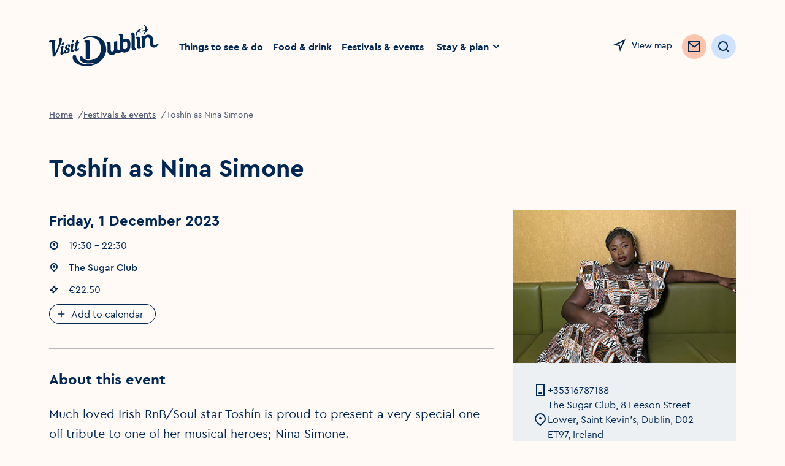

--- FILE ---
content_type: text/html; charset=utf-8
request_url: https://www.visitdublin.com/toshin-as-nina-simone
body_size: 26869
content:
<!DOCTYPE html><html lang="en"><head><link rel="canonical" href="https://www.visitdublin.com/toshin-as-nina-simone"/><meta name="distribution" content="1.18.0__2023-12-02T01:09:01.024Z"/><meta name="theme-color" content="#FFFFFF"/><meta name="viewport" content="width=device-width, initial-scale=1"/><meta charSet="utf-8"/><title>Toshín as Nina Simone</title><meta name="description" content="Irish RnB/Soul star Toshín, musical tribute to Nina Simone at The Sugar Club Dublin"/><meta property="og:title" content="Toshín as Nina Simone"/><meta property="og:type" content="article"/><meta property="og:site_name" content="Visit dublin"/><meta property="og:image" content=""/><meta property="og:description" content="Irish RnB/Soul star Toshín, musical tribute to Nina Simone at The Sugar Club Dublin"/><meta property="og:url" content=""/><meta property="twitter:card" content="summary_large_image"/><meta property="twitter:title" content="Toshín as Nina Simone"/><meta property="twitter:description" content="Irish RnB/Soul star Toshín, musical tribute to Nina Simone at The Sugar Club Dublin"/><meta property="twitter:image" content=""/><meta property="twitter:url" content=""/><meta name="apple-mobile-web-app-status-bar-style" content="black-translucent"/><link rel="shortcut icon" type="image/png" href="/favicon.ico"/><link rel="icon" type="image/png" href="/favicons/favicon-16x16.ico" sizes="16x16"/><link rel="icon" type="image/png" href="/favicons/favicon.ico" sizes="32x32"/><link rel="icon" type="image/png" href="/favicons/favicon-96x96.png" sizes="96x96"/><link rel="apple-touch-icon" sizes="57x57" href="/favicons/favicon-57x57.png"/><link rel="apple-touch-icon" sizes="60x60" href="/favicons/favicon-60x60.png"/><link rel="apple-touch-icon" sizes="72x72" href="/favicons/favicon-72x72.png"/><link rel="apple-touch-icon" sizes="76x76" href="/favicons/favicon-76x76.png"/><link rel="apple-touch-icon" sizes="114x114" href="/favicons/favicon-114x114.png"/><link rel="apple-touch-icon" sizes="144x144" href="/favicons/favicon-144x144.png"/><link rel="apple-touch-icon" sizes="120x120" href="/favicons/favicon-120x120.png"/><link rel="apple-touch-icon" sizes="152x152" href="/favicons/favicon-152x152.png"/><link rel="apple-touch-icon" sizes="180x180" href="/favicons/favicon-180x180.png"/><meta name="msapplication-square70x70logo" content="/favicons/favicon-70x70.png"/><meta name="msapplication-square144x144logo" content="/favicons/favicon-144x144.png"/><meta name="msapplication-wide150x150logo" content="/favicons/favicon-150x150.png"/><meta name="msapplication-square310x310logo" content="/favicons/favicon-310x310.png"/><meta name="next-head-count" content="36"/><link rel="stylesheet" href="/webfonts/fonts.css"/><noscript data-n-css=""></noscript><script defer="" nomodule="" src="https://visitdublin.azureedge.net/resources/23890/_next/static/chunks/polyfills-c67a75d1b6f99dc8.js"></script><script src="https://visitdublin.azureedge.net/resources/23890/_next/static/chunks/webpack-fe31db7ae1fcef70.js" defer=""></script><script src="https://visitdublin.azureedge.net/resources/23890/_next/static/chunks/framework-6c3f357283f05ba1.js" defer=""></script><script src="https://visitdublin.azureedge.net/resources/23890/_next/static/chunks/main-9312610b3a75ebea.js" defer=""></script><script src="https://visitdublin.azureedge.net/resources/23890/_next/static/chunks/pages/_app-c214917740db0bf1.js" defer=""></script><script src="https://visitdublin.azureedge.net/resources/23890/_next/static/chunks/e965e928-d668975bea8bffe6.js" defer=""></script><script src="https://visitdublin.azureedge.net/resources/23890/_next/static/chunks/5382-df220f07956fe724.js" defer=""></script><script src="https://visitdublin.azureedge.net/resources/23890/_next/static/chunks/90-d666bc6a07a8f1b2.js" defer=""></script><script src="https://visitdublin.azureedge.net/resources/23890/_next/static/chunks/2063-df3df1c13ab0f1f3.js" defer=""></script><script src="https://visitdublin.azureedge.net/resources/23890/_next/static/chunks/2247-ba03d735702857c7.js" defer=""></script><script src="https://visitdublin.azureedge.net/resources/23890/_next/static/chunks/1728-86063a60db2334a2.js" defer=""></script><script src="https://visitdublin.azureedge.net/resources/23890/_next/static/chunks/1837-97900a8cc5e89215.js" defer=""></script><script src="https://visitdublin.azureedge.net/resources/23890/_next/static/chunks/8087-66cc84c53c46d102.js" defer=""></script><script src="https://visitdublin.azureedge.net/resources/23890/_next/static/chunks/6836-18de0a2146e6d802.js" defer=""></script><script src="https://visitdublin.azureedge.net/resources/23890/_next/static/chunks/pages/%5Blisting_slug%5D-01b4e3d80ca03ccd.js" defer=""></script><script src="https://visitdublin.azureedge.net/resources/23890/_next/static/CX3tu-pGW_S1jv0uMtAui/_buildManifest.js" defer=""></script><script src="https://visitdublin.azureedge.net/resources/23890/_next/static/CX3tu-pGW_S1jv0uMtAui/_ssgManifest.js" defer=""></script><style data-styled="" data-styled-version="6.1.1">*{margin:0;padding:0;border:0;font-family:inherit;vertical-align:baseline;-webkit-tap-highlight-color:rgba(0, 0, 0, 0);box-sizing:border-box;}/*!sc*/
*:before,*:after{box-sizing:border-box;outline:none;font-variant-numeric:lining-nums;}/*!sc*/
html{-webkit-text-size-adjust:100%;font-size:62.5%;}/*!sc*/
html,body{padding:0;margin:0;max-width:100%;word-wrap:break-word;-webkit-font-smoothing:antialiased;font-family:CeraPro,Arial,sans-serif;background:#FFFAF6;color:#002855;}/*!sc*/
body *{margin:0;padding:0;border:0;font-family:inherit;vertical-align:baseline;-webkit-tap-highlight-color:rgba(0, 0, 0, 0);font-size:1.6rem;}/*!sc*/
.freeze{overflow:hidden;position:fixed;top:0;bottom:0;left:0;right:0;}/*!sc*/
.no-events{pointer-events:none;}/*!sc*/
.hide-accessibility{position:absolute!important;height:1px;width:1px;overflow:hidden;clip:rect(1px 1px 1px 1px);clip:rect(1px, 1px, 1px, 1px);white-space:nowrap;pointer-events:none;}/*!sc*/
a{-webkit-text-decoration:inherit;text-decoration:inherit;color:currentColor;}/*!sc*/
p{line-height:2.4rem;}/*!sc*/
section[hidden]{display:none!important;pointer-events:none;}/*!sc*/
:is(a, button, input, textarea, summary){--outline-size:max(2px, 0.08em);--outline-style:solid;--outline-color:#5B5B99;}/*!sc*/
:is(a, button, input, textarea, summary):focus-visible{outline:var(--outline-size) var(--outline-style) var(--outline-color);outline-offset:var(--outline-offset, var(--outline-size));box-shadow:none;}/*!sc*/
#CybotCookiebotDialog,#cookiebanner{display:none!important;}/*!sc*/
data-styled.g1[id="sc-global-eZDENn1"]{content:"sc-global-eZDENn1,"}/*!sc*/
.gZsYJC{display:block;max-width:100%;padding-left:2rem;padding-right:2rem;display:block;}/*!sc*/
@media (min-width: 1024px){.gZsYJC{padding-left:8rem;padding-right:8rem;}}/*!sc*/
data-styled.g2[id="sc-f043fef2-0"]{content:"gZsYJC,"}/*!sc*/
.GpWog{display:-ms-grid;display:grid;width:100%;-webkit-column-gap:2.75%;column-gap:2.75%;-ms-grid-columns:2fr 10fr;grid-template-columns:2fr 10fr;height:15.2rem;-webkit-align-items:center;-webkit-box-align:center;-ms-flex-align:center;align-items:center;}/*!sc*/
.GpWog >ul{list-style:none;display:-webkit-box;display:-webkit-flex;display:-ms-flexbox;display:flex;}/*!sc*/
data-styled.g3[id="sc-f043fef2-1"]{content:"GpWog,"}/*!sc*/
.kturvy img{width:100%;height:auto;max-width:18rem;}/*!sc*/
.kturvy .Navigation__Logo{display:block;}/*!sc*/
data-styled.g4[id="sc-f043fef2-2"]{content:"kturvy,"}/*!sc*/
.lUCOP{display:-webkit-box;display:-webkit-flex;display:-ms-flexbox;display:flex;width:100%;-webkit-box-pack:justify;-webkit-justify-content:space-between;justify-content:space-between;}/*!sc*/
.lUCOP >ul{display:-webkit-box;display:-webkit-flex;display:-ms-flexbox;display:flex;-webkit-align-items:center;-webkit-box-align:center;-ms-flex-align:center;align-items:center;list-style:none;}/*!sc*/
.lUCOP >ul >li>a:not(.NewsletterButton){position:relative;font-size:inherit;line-height:inherit;text-underline-offset:0.4rem;-webkit-transition:all 0.44s ease;transition:all 0.44s ease;display:-webkit-inline-box;display:-webkit-inline-flex;display:-ms-inline-flexbox;display:inline-flex;color:#002855;-webkit-text-decoration:underline solid transparent;text-decoration:underline solid transparent;font-weight:700;font-size:1.4rem;min-height:3.6rem;display:-webkit-box;display:-webkit-flex;display:-ms-flexbox;display:flex;-webkit-align-items:center;-webkit-box-align:center;-ms-flex-align:center;align-items:center;}/*!sc*/
.lUCOP >ul >li>a:not(.NewsletterButton):disabled{color:#B6B8BF;}/*!sc*/
.lUCOP >ul >li>a:not(.NewsletterButton):link,.lUCOP >ul >li>a:not(.NewsletterButton):visited,.lUCOP >ul >li>a:not(.NewsletterButton):active{color:currentColor;}/*!sc*/
@media (min-width: 768px){.lUCOP >ul >li>a:not(.NewsletterButton){font-size:1.6rem;}}/*!sc*/
@media (prefers-reduced-motion: no-preference) and (hover: hover){.lUCOP >ul >li>a:not(.NewsletterButton):hover{color:#4F5871;text-underline-offset:0.3rem;-webkit-transform:translateY(-0.3rem);-moz-transform:translateY(-0.3rem);-ms-transform:translateY(-0.3rem);transform:translateY(-0.3rem);text-decoration-color:#4F5871;}}/*!sc*/
.lUCOP >ul >li.active>a{text-underline-offset:0.3rem;text-decoration-color:#002855;}/*!sc*/
.lUCOP >ul >li:not(:last-child){margin-right:3.2rem;}/*!sc*/
@media (max-width: 1440px){.lUCOP >ul >li:not(:last-child){margin-right:1.6rem;}}/*!sc*/
.lUCOP >ul >li:last-child{display:-webkit-box;display:-webkit-flex;display:-ms-flexbox;display:flex;-webkit-align-items:center;-webkit-box-align:center;-ms-flex-align:center;align-items:center;margin-left:-0.8rem;}/*!sc*/
data-styled.g5[id="sc-f043fef2-3"]{content:"lUCOP,"}/*!sc*/
.kBJrjG{display:-webkit-box;display:-webkit-flex;display:-ms-flexbox;display:flex;-webkit-box-pack:end;-ms-flex-pack:end;-webkit-justify-content:flex-end;justify-content:flex-end;-webkit-align-items:center;-webkit-box-align:center;-ms-flex-align:center;align-items:center;}/*!sc*/
.kBJrjG >a{display:inline-block;margin-top:0.4rem;}/*!sc*/
.kBJrjG >li{-webkit-flex-shrink:0;-ms-flex-negative:0;flex-shrink:0;}/*!sc*/
.kBJrjG >li:not(:last-child){margin-right:2.4rem;}/*!sc*/
@media (max-width: 1440px){.kBJrjG >li:not(:last-child){margin-right:1.6rem;}.kBJrjG .Navigation__Favourites{position:absolute!important;height:1px;width:1px;overflow:hidden;clip:rect(1px 1px 1px 1px);clip:rect(1px, 1px, 1px, 1px);white-space:nowrap;pointer-events:none;}.kBJrjG .Navigation__Search{width:4rem;height:4rem;padding:0;display:-webkit-box;display:-webkit-flex;display:-ms-flexbox;display:flex;-webkit-box-pack:center;-ms-flex-pack:center;-webkit-justify-content:center;justify-content:center;}.kBJrjG .Navigation__Search .Button__Label{position:absolute!important;height:1px;width:1px;overflow:hidden;clip:rect(1px 1px 1px 1px);clip:rect(1px, 1px, 1px, 1px);white-space:nowrap;pointer-events:none;}.kBJrjG .Navigation__Search svg{margin:0;}}/*!sc*/
data-styled.g6[id="sc-f043fef2-4"]{content:"kBJrjG,"}/*!sc*/
.gjEvhO{display:-webkit-box;display:-webkit-flex;display:-ms-flexbox;display:flex;-webkit-align-items:flex-start;-webkit-box-align:flex-start;-ms-flex-align:flex-start;align-items:flex-start;position:relative;}/*!sc*/
data-styled.g7[id="sc-f043fef2-5"]{content:"gjEvhO,"}/*!sc*/
.XoGEq{position:absolute;margin-left:calc(-40rem - 1.6rem);visibility:visible;opacity:1;box-shadow:0px 4px 8px rgba(0, 40, 85, 0.15);-webkit-transition:opacity 0.3s ease;transition:opacity 0.3s ease;z-index:2;}/*!sc*/
.XoGEq[aria-hidden="true"]{visibility:hidden;opacity:0;pointer-events:none;}/*!sc*/
data-styled.g8[id="sc-f043fef2-6"]{content:"XoGEq,"}/*!sc*/
.nDaLS{display:-webkit-box;display:-webkit-flex;display:-ms-flexbox;display:flex;}/*!sc*/
@media (min-width: 1440px){.nDaLS{display:none;}}/*!sc*/
data-styled.g9[id="sc-f043fef2-7"]{content:"nDaLS,"}/*!sc*/
.hVwfB{display:none;}/*!sc*/
@media (min-width: 1440px){.hVwfB{display:block;}}/*!sc*/
data-styled.g10[id="sc-f043fef2-8"]{content:"hVwfB,"}/*!sc*/
@media (max-width: 1100px){.IxASW span{display:none;}}/*!sc*/
data-styled.g11[id="sc-f043fef2-9"]{content:"IxASW,"}/*!sc*/
.fEyLfj{background:none;-webkit-align-items:center;-webkit-box-align:center;-ms-flex-align:center;align-items:center;height:2.4rem;-webkit-text-decoration:none;text-decoration:none;display:-webkit-inline-box;display:-webkit-inline-flex;display:-ms-inline-flexbox;display:inline-flex;cursor:pointer;position:relative;-webkit-transition:-webkit-transform 0.44s ease;transition:transform 0.44s ease;color:#002855;}/*!sc*/
.fEyLfj span{font-size:clamp(1.2rem, 1.33vw, 1.4rem);line-height:clamp(1.6rem, 1.78vw, 2.4rem);font-weight:500;}/*!sc*/
@media (min-width: 768px){.fEyLfj{line-height:2.4rem;}}/*!sc*/
.fEyLfj:link,.fEyLfj:visited,.fEyLfj:active{color:#002855;}/*!sc*/
.fEyLfj:disabled{color:#B6B8BF;}/*!sc*/
@media (prefers-reduced-motion: no-preference) and (hover: hover){.fEyLfj:hover{color:#4F5871;-webkit-transform:translateY(-0.3rem);-moz-transform:translateY(-0.3rem);-ms-transform:translateY(-0.3rem);transform:translateY(-0.3rem);}.fEyLfj:hover svg use{fill:#4F5871;}}/*!sc*/
.fEyLfj svg{-webkit-transition:all 0.44s ease;transition:all 0.44s ease;margin-right:.8rem;}/*!sc*/
.fEyLfj use{stroke:currentColor;}/*!sc*/
.ffVgCj{background:none;-webkit-align-items:center;-webkit-box-align:center;-ms-flex-align:center;align-items:center;height:2.4rem;-webkit-text-decoration:none;text-decoration:none;display:-webkit-inline-box;display:-webkit-inline-flex;display:-ms-inline-flexbox;display:inline-flex;cursor:pointer;position:relative;-webkit-transition:-webkit-transform 0.44s ease;transition:transform 0.44s ease;color:#002855;}/*!sc*/
.ffVgCj span{font-size:clamp(1.2rem, 1.33vw, 1.4rem);line-height:clamp(1.6rem, 1.78vw, 2.4rem);font-weight:500;}/*!sc*/
@media (min-width: 768px){.ffVgCj{line-height:2.4rem;}}/*!sc*/
.ffVgCj:link,.ffVgCj:visited,.ffVgCj:active{color:#002855;}/*!sc*/
.ffVgCj:disabled{color:#B6B8BF;}/*!sc*/
.ffVgCj use{stroke:currentColor;}/*!sc*/
data-styled.g12[id="sc-50f9c747-0"]{content:"fEyLfj,ffVgCj,"}/*!sc*/
.BGhgx{width:16px;height:16px;pointer-events:none;color:#002855;fill:none;}/*!sc*/
.fDsYGn{width:40px;height:40px;pointer-events:none;color:#F7956D;fill:none;}/*!sc*/
.fDsYGn use:first-child{display:none;}/*!sc*/
@media (min-width: 1024px){.fDsYGn use:first-child{display:block;}.fDsYGn use:last-child{display:none;}}/*!sc*/
.izwoKV{width:24px;height:24px;pointer-events:none;color:#002855;fill:none;}/*!sc*/
.gFMEfP{width:32px;height:32px;pointer-events:none;color:#F7956D;fill:none;}/*!sc*/
.gFMEfP use:first-child{display:none;}/*!sc*/
@media (min-width: 1024px){.gFMEfP use:first-child{display:block;}.gFMEfP use:last-child{display:none;}}/*!sc*/
.ciRzRw{width:24px;height:24px;pointer-events:none;color:currentColor;fill:none;}/*!sc*/
.iocIKs{width:16px;height:16px;pointer-events:none;color:currentColor;fill:none;}/*!sc*/
.dwhqMN{width:40px;height:40px;pointer-events:none;color:#002855;fill:none;}/*!sc*/
data-styled.g13[id="sc-49804062-0"]{content:"BGhgx,fDsYGn,izwoKV,gFMEfP,ciRzRw,iocIKs,dwhqMN,"}/*!sc*/
.dfrOKt{color:#002855;border-radius:2em;cursor:pointer;display:-webkit-inline-box;display:-webkit-inline-flex;display:-ms-inline-flexbox;display:inline-flex;-webkit-transition:background-color,0.44s ease-in,top 0.44s ease,box-shadow 0.44s ease;transition:background-color,0.44s ease-in,top 0.44s ease,box-shadow 0.44s ease;-webkit-align-items:center;-webkit-box-align:center;-ms-flex-align:center;align-items:center;position:relative;-webkit-transform:translateY(0);-moz-transform:translateY(0);-ms-transform:translateY(0);transform:translateY(0);padding:1.2rem 1.6rem;background-color:#ffffff;font-size:1.4rem;font-weight:500;line-height:1.6rem;}/*!sc*/
.dfrOKt.icon--only{padding:1.2rem;}/*!sc*/
.dfrOKt .leading{margin-right:0.8rem;}/*!sc*/
.dfrOKt .trailing{margin-left:0.8rem;}/*!sc*/
@media (hover: hover){.dfrOKt:hover,.dfrOKt.hover{background-color:#EDF0F2;}}/*!sc*/
.dfrOKt:focus-visible,.dfrOKt.focus{box-shadow:0 0 0 .3rem #7474C1 inset;}/*!sc*/
.dfrOKt:active,.dfrOKt.active{background-color:#E4EBF2;}/*!sc*/
.dfrOKt[disabled]{background-color:#F5F8FA;}/*!sc*/
.dfrOKt.icon--only svg{margin:0;}/*!sc*/
.dfrOKt:focus-visible{outline:none;}/*!sc*/
.dfrOKt use{stroke:currentColor;}/*!sc*/
@media (prefers-reduced-motion: no-preference) and (hover: hover){.dfrOKt:hover,.dfrOKt.hover{-webkit-transform:translateY(-0.4rem);-moz-transform:translateY(-0.4rem);-ms-transform:translateY(-0.4rem);transform:translateY(-0.4rem);box-shadow:0 4px 20px -2px #E4EBF2;}}/*!sc*/
.dfrOKt[disabled]{pointer-events:none;cursor:not-allowed;color:#B6B8BF;}/*!sc*/
.dfrOKt span{font-size:inherit;line-height:inherit;white-space:nowrap;}/*!sc*/
.dfrOKt .Button__Label{pointer-events:none;}/*!sc*/
.bIBnFh{color:#002855;border-radius:2em;cursor:pointer;display:-webkit-inline-box;display:-webkit-inline-flex;display:-ms-inline-flexbox;display:inline-flex;-webkit-transition:background-color,0.44s ease-in,top 0.44s ease,box-shadow 0.44s ease;transition:background-color,0.44s ease-in,top 0.44s ease,box-shadow 0.44s ease;-webkit-align-items:center;-webkit-box-align:center;-ms-flex-align:center;align-items:center;position:relative;-webkit-transform:translateY(0);-moz-transform:translateY(0);-ms-transform:translateY(0);transform:translateY(0);padding:.8rem 1.6rem;background-color:#FCC3AD;font-size:1.4rem;font-weight:500;line-height:1.6rem;}/*!sc*/
.bIBnFh.icon--only{padding:.8rem;}/*!sc*/
.bIBnFh .leading{margin-right:0.8rem;}/*!sc*/
.bIBnFh .trailing{margin-left:0.8rem;}/*!sc*/
@media (hover: hover){.bIBnFh:hover,.bIBnFh.hover{background-color:#F7956D;}}/*!sc*/
.bIBnFh:focus-visible,.bIBnFh.focus{box-shadow:0 0 0 .3rem #D13B00 inset;}/*!sc*/
.bIBnFh:active,.bIBnFh.active{background-color:#F7956D;}/*!sc*/
.bIBnFh[disabled]{background-color:#FFF5F2;}/*!sc*/
.bIBnFh.icon--only svg{margin:0;}/*!sc*/
.bIBnFh:focus-visible{outline:none;}/*!sc*/
.bIBnFh use{stroke:currentColor;}/*!sc*/
@media (prefers-reduced-motion: no-preference) and (hover: hover){.bIBnFh:hover,.bIBnFh.hover{-webkit-transform:translateY(-0.4rem);-moz-transform:translateY(-0.4rem);-ms-transform:translateY(-0.4rem);transform:translateY(-0.4rem);box-shadow:0 4px 20px -2px #E4EBF2;}}/*!sc*/
.bIBnFh[disabled]{pointer-events:none;cursor:not-allowed;color:#B6B8BF;}/*!sc*/
.bIBnFh span{font-size:inherit;line-height:inherit;white-space:nowrap;}/*!sc*/
.bIBnFh .Button__Label{pointer-events:none;}/*!sc*/
.cbJTfp{color:#002855;border-radius:2em;cursor:pointer;display:-webkit-inline-box;display:-webkit-inline-flex;display:-ms-inline-flexbox;display:inline-flex;-webkit-transition:background-color,0.44s ease-in,top 0.44s ease,box-shadow 0.44s ease;transition:background-color,0.44s ease-in,top 0.44s ease,box-shadow 0.44s ease;-webkit-align-items:center;-webkit-box-align:center;-ms-flex-align:center;align-items:center;position:relative;-webkit-transform:translateY(0);-moz-transform:translateY(0);-ms-transform:translateY(0);transform:translateY(0);padding:1.2rem 1.6rem;background-color:#FCC3AD;font-size:1.4rem;font-weight:500;line-height:1.6rem;}/*!sc*/
@media (hover: hover){.cbJTfp:hover,.cbJTfp.hover{background-color:#F7956D;}}/*!sc*/
.cbJTfp:focus-visible,.cbJTfp.focus{box-shadow:0 0 0 .3rem #D13B00 inset;}/*!sc*/
.cbJTfp:active,.cbJTfp.active{background-color:#F7956D;}/*!sc*/
.cbJTfp[disabled]{background-color:#FFF5F2;}/*!sc*/
.cbJTfp.icon--only svg{margin:0;}/*!sc*/
.cbJTfp:focus-visible{outline:none;}/*!sc*/
.cbJTfp use{stroke:currentColor;}/*!sc*/
@media (prefers-reduced-motion: no-preference) and (hover: hover){.cbJTfp:hover,.cbJTfp.hover{-webkit-transform:translateY(-0.4rem);-moz-transform:translateY(-0.4rem);-ms-transform:translateY(-0.4rem);transform:translateY(-0.4rem);box-shadow:0 4px 20px -2px #E4EBF2;}}/*!sc*/
.cbJTfp[disabled]{pointer-events:none;cursor:not-allowed;color:#B6B8BF;}/*!sc*/
.cbJTfp span{font-size:inherit;line-height:inherit;white-space:nowrap;}/*!sc*/
.cbJTfp .Button__Label{pointer-events:none;}/*!sc*/
.bIVAOz{color:#002855;border-radius:2em;cursor:pointer;display:-webkit-inline-box;display:-webkit-inline-flex;display:-ms-inline-flexbox;display:inline-flex;-webkit-transition:background-color,0.44s ease-in,top 0.44s ease,box-shadow 0.44s ease;transition:background-color,0.44s ease-in,top 0.44s ease,box-shadow 0.44s ease;-webkit-align-items:center;-webkit-box-align:center;-ms-flex-align:center;align-items:center;position:relative;-webkit-transform:translateY(0);-moz-transform:translateY(0);-ms-transform:translateY(0);transform:translateY(0);padding:.8rem 1.6rem;background-color:#CFE3FF;color:inherit;font-size:1.4rem;font-weight:500;line-height:1.6rem;}/*!sc*/
.bIVAOz.icon--only{padding:.8rem;}/*!sc*/
.bIVAOz .leading{margin-right:0.8rem;}/*!sc*/
.bIVAOz .trailing{margin-left:0.8rem;}/*!sc*/
@media (hover: hover){.bIVAOz:hover,.bIVAOz.hover{background-color:#AFCFFA;color:inherit;}}/*!sc*/
.bIVAOz:focus-visible,.bIVAOz.focus{box-shadow:0 0 0 .3rem #4371B0 inset;}/*!sc*/
.bIVAOz:active,.bIVAOz.active{background-color:#85ABDE;}/*!sc*/
.bIVAOz[disabled]{background-color:#EDF0F2;}/*!sc*/
.bIVAOz.icon--only svg{margin:0;}/*!sc*/
.bIVAOz:focus-visible{outline:none;}/*!sc*/
.bIVAOz use{stroke:currentColor;}/*!sc*/
@media (prefers-reduced-motion: no-preference) and (hover: hover){.bIVAOz:hover,.bIVAOz.hover{-webkit-transform:translateY(-0.4rem);-moz-transform:translateY(-0.4rem);-ms-transform:translateY(-0.4rem);transform:translateY(-0.4rem);box-shadow:0 4px 20px -2px #E4EBF2;}}/*!sc*/
.bIVAOz[disabled]{pointer-events:none;cursor:not-allowed;color:#B6B8BF;}/*!sc*/
.bIVAOz span{font-size:inherit;line-height:inherit;white-space:nowrap;}/*!sc*/
.bIVAOz .Button__Label{pointer-events:none;}/*!sc*/
.loYjNG{color:#002855;border-radius:2em;cursor:pointer;display:-webkit-inline-box;display:-webkit-inline-flex;display:-ms-inline-flexbox;display:inline-flex;-webkit-transition:background-color,0.44s ease-in,top 0.44s ease,box-shadow 0.44s ease;transition:background-color,0.44s ease-in,top 0.44s ease,box-shadow 0.44s ease;-webkit-align-items:center;-webkit-box-align:center;-ms-flex-align:center;align-items:center;position:relative;-webkit-transform:translateY(0);-moz-transform:translateY(0);-ms-transform:translateY(0);transform:translateY(0);padding:.8rem 1.2rem;background-color:#FCC3AD;font-size:1.4rem;font-weight:500;line-height:1.6rem;}/*!sc*/
@media (hover: hover){.loYjNG:hover,.loYjNG.hover{background-color:#F7956D;}}/*!sc*/
.loYjNG:focus-visible,.loYjNG.focus{box-shadow:0 0 0 .3rem #D13B00 inset;}/*!sc*/
.loYjNG:active,.loYjNG.active{background-color:#F7956D;}/*!sc*/
.loYjNG[disabled]{background-color:#FFF5F2;}/*!sc*/
.loYjNG.icon--only svg{margin:0;}/*!sc*/
.loYjNG:focus-visible{outline:none;}/*!sc*/
.loYjNG use{stroke:currentColor;}/*!sc*/
@media (prefers-reduced-motion: no-preference) and (hover: hover){.loYjNG:hover,.loYjNG.hover{-webkit-transform:translateY(-0.4rem);-moz-transform:translateY(-0.4rem);-ms-transform:translateY(-0.4rem);transform:translateY(-0.4rem);box-shadow:0 4px 20px -2px #E4EBF2;}}/*!sc*/
.loYjNG[disabled]{pointer-events:none;cursor:not-allowed;color:#B6B8BF;}/*!sc*/
.loYjNG span{font-size:inherit;line-height:inherit;white-space:nowrap;}/*!sc*/
.loYjNG .Button__Label{pointer-events:none;}/*!sc*/
.dHpewR{color:#002855;border-radius:2em;cursor:pointer;display:-webkit-inline-box;display:-webkit-inline-flex;display:-ms-inline-flexbox;display:inline-flex;-webkit-transition:background-color,0.44s ease-in,top 0.44s ease,box-shadow 0.44s ease;transition:background-color,0.44s ease-in,top 0.44s ease,box-shadow 0.44s ease;-webkit-align-items:center;-webkit-box-align:center;-ms-flex-align:center;align-items:center;position:relative;-webkit-transform:translateY(0);-moz-transform:translateY(0);-ms-transform:translateY(0);transform:translateY(0);padding:.4rem 1.2rem;background:none;box-shadow:0 0 0 .1rem #002855 inset;font-size:1.4rem;font-weight:500;line-height:1.6rem;}/*!sc*/
.dHpewR.icon--only{padding:.4rem;}/*!sc*/
.dHpewR .leading{margin-right:0.8rem;}/*!sc*/
.dHpewR .trailing{margin-left:0.8rem;}/*!sc*/
@media (hover: hover){.dHpewR:hover,.dHpewR.hover{background-color:#ffffff;}}/*!sc*/
.dHpewR:focus-visible,.dHpewR.focus{box-shadow:0 0 0 .3rem #4371B0 inset;border:none;}/*!sc*/
.dHpewR:active,.dHpewR.active{background-color:#F5F8FA;}/*!sc*/
.dHpewR[disabled]{background-color:#EDF0F2;box-shadow:none;}/*!sc*/
.dHpewR.icon--only svg{margin:0;}/*!sc*/
.dHpewR:focus-visible{outline:none;}/*!sc*/
.dHpewR use{stroke:currentColor;}/*!sc*/
@media (prefers-reduced-motion: no-preference) and (hover: hover){.dHpewR:hover,.dHpewR.hover{-webkit-transform:translateY(-0.4rem);-moz-transform:translateY(-0.4rem);-ms-transform:translateY(-0.4rem);transform:translateY(-0.4rem);box-shadow:0 4px 20px -2px #E4EBF2;}}/*!sc*/
.dHpewR[disabled]{pointer-events:none;cursor:not-allowed;color:#B6B8BF;}/*!sc*/
.dHpewR span{font-size:inherit;line-height:inherit;white-space:nowrap;}/*!sc*/
.dHpewR .Button__Label{pointer-events:none;}/*!sc*/
.jvmKxD{color:#002855;border-radius:2em;cursor:pointer;display:-webkit-inline-box;display:-webkit-inline-flex;display:-ms-inline-flexbox;display:inline-flex;-webkit-transition:background-color,0.44s ease-in,top 0.44s ease,box-shadow 0.44s ease;transition:background-color,0.44s ease-in,top 0.44s ease,box-shadow 0.44s ease;-webkit-align-items:center;-webkit-box-align:center;-ms-flex-align:center;align-items:center;position:relative;-webkit-transform:translateY(0);-moz-transform:translateY(0);-ms-transform:translateY(0);transform:translateY(0);padding:1.2rem 1.6rem;background-color:#FCC3AD;font-size:1.4rem;font-weight:500;line-height:1.6rem;}/*!sc*/
.jvmKxD.icon--only{padding:1.2rem;}/*!sc*/
.jvmKxD .leading{margin-right:0.8rem;}/*!sc*/
.jvmKxD .trailing{margin-left:0.8rem;}/*!sc*/
@media (hover: hover){.jvmKxD:hover,.jvmKxD.hover{background-color:#F7956D;}}/*!sc*/
.jvmKxD:focus-visible,.jvmKxD.focus{box-shadow:0 0 0 .3rem #D13B00 inset;}/*!sc*/
.jvmKxD:active,.jvmKxD.active{background-color:#F7956D;}/*!sc*/
.jvmKxD[disabled]{background-color:#FFF5F2;}/*!sc*/
.jvmKxD.icon--only svg{margin:0;}/*!sc*/
.jvmKxD:focus-visible{outline:none;}/*!sc*/
.jvmKxD use{stroke:currentColor;}/*!sc*/
@media (prefers-reduced-motion: no-preference) and (hover: hover){.jvmKxD:hover,.jvmKxD.hover{-webkit-transform:translateY(-0.4rem);-moz-transform:translateY(-0.4rem);-ms-transform:translateY(-0.4rem);transform:translateY(-0.4rem);box-shadow:0 4px 20px -2px #E4EBF2;}}/*!sc*/
.jvmKxD[disabled]{pointer-events:none;cursor:not-allowed;color:#B6B8BF;}/*!sc*/
.jvmKxD span{font-size:inherit;line-height:inherit;white-space:nowrap;}/*!sc*/
.jvmKxD .Button__Label{pointer-events:none;}/*!sc*/
.jTEWbz{color:#002855;border-radius:2em;cursor:pointer;display:-webkit-inline-box;display:-webkit-inline-flex;display:-ms-inline-flexbox;display:inline-flex;-webkit-transition:background-color,0.44s ease-in,top 0.44s ease,box-shadow 0.44s ease;transition:background-color,0.44s ease-in,top 0.44s ease,box-shadow 0.44s ease;-webkit-align-items:center;-webkit-box-align:center;-ms-flex-align:center;align-items:center;position:relative;-webkit-transform:translateY(0);-moz-transform:translateY(0);-ms-transform:translateY(0);transform:translateY(0);padding:1.2rem 1.6rem;background:none;box-shadow:0 0 0 .1rem #002855 inset;font-size:1.4rem;font-weight:500;line-height:1.6rem;}/*!sc*/
.jTEWbz.icon--only{padding:1.2rem;}/*!sc*/
.jTEWbz .leading{margin-right:0.8rem;}/*!sc*/
.jTEWbz .trailing{margin-left:0.8rem;}/*!sc*/
@media (hover: hover){.jTEWbz:hover,.jTEWbz.hover{background-color:#ffffff;}}/*!sc*/
.jTEWbz:focus-visible,.jTEWbz.focus{box-shadow:0 0 0 .3rem #4371B0 inset;border:none;}/*!sc*/
.jTEWbz:active,.jTEWbz.active{background-color:#F5F8FA;}/*!sc*/
.jTEWbz[disabled]{background-color:#EDF0F2;box-shadow:none;}/*!sc*/
.jTEWbz.icon--only svg{margin:0;}/*!sc*/
.jTEWbz:focus-visible{outline:none;}/*!sc*/
.jTEWbz use{stroke:currentColor;}/*!sc*/
@media (prefers-reduced-motion: no-preference) and (hover: hover){.jTEWbz:hover,.jTEWbz.hover{-webkit-transform:translateY(-0.4rem);-moz-transform:translateY(-0.4rem);-ms-transform:translateY(-0.4rem);transform:translateY(-0.4rem);box-shadow:0 4px 20px -2px #E4EBF2;}}/*!sc*/
.jTEWbz[disabled]{pointer-events:none;cursor:not-allowed;color:#B6B8BF;}/*!sc*/
.jTEWbz span{font-size:inherit;line-height:inherit;white-space:nowrap;}/*!sc*/
.jTEWbz .Button__Label{pointer-events:none;}/*!sc*/
.FAYbF{color:#002855;border-radius:2em;cursor:pointer;display:-webkit-inline-box;display:-webkit-inline-flex;display:-ms-inline-flexbox;display:inline-flex;-webkit-transition:background-color,0.44s ease-in,top 0.44s ease,box-shadow 0.44s ease;transition:background-color,0.44s ease-in,top 0.44s ease,box-shadow 0.44s ease;-webkit-align-items:center;-webkit-box-align:center;-ms-flex-align:center;align-items:center;position:relative;-webkit-transform:translateY(0);-moz-transform:translateY(0);-ms-transform:translateY(0);transform:translateY(0);padding:1.2rem 1.6rem;background-color:#CFE3FF;color:inherit;font-size:1.4rem;font-weight:500;line-height:1.6rem;}/*!sc*/
.FAYbF.icon--only{padding:1.2rem;}/*!sc*/
.FAYbF .leading{margin-right:0.8rem;}/*!sc*/
.FAYbF .trailing{margin-left:0.8rem;}/*!sc*/
@media (hover: hover){.FAYbF:hover,.FAYbF.hover{background-color:#AFCFFA;color:inherit;}}/*!sc*/
.FAYbF:focus-visible,.FAYbF.focus{box-shadow:0 0 0 .3rem #4371B0 inset;}/*!sc*/
.FAYbF:active,.FAYbF.active{background-color:#85ABDE;}/*!sc*/
.FAYbF[disabled]{background-color:#EDF0F2;}/*!sc*/
.FAYbF.icon--only svg{margin:0;}/*!sc*/
.FAYbF:focus-visible{outline:none;}/*!sc*/
.FAYbF use{stroke:currentColor;}/*!sc*/
@media (prefers-reduced-motion: no-preference) and (hover: hover){.FAYbF:hover,.FAYbF.hover{-webkit-transform:translateY(-0.4rem);-moz-transform:translateY(-0.4rem);-ms-transform:translateY(-0.4rem);transform:translateY(-0.4rem);box-shadow:0 4px 20px -2px #E4EBF2;}}/*!sc*/
.FAYbF[disabled]{pointer-events:none;cursor:not-allowed;color:#B6B8BF;}/*!sc*/
.FAYbF span{font-size:inherit;line-height:inherit;white-space:nowrap;}/*!sc*/
.FAYbF .Button__Label{pointer-events:none;}/*!sc*/
.ewWzsv{color:#002855;border-radius:2em;cursor:pointer;display:-webkit-inline-box;display:-webkit-inline-flex;display:-ms-inline-flexbox;display:inline-flex;-webkit-transition:background-color,0.44s ease-in,top 0.44s ease,box-shadow 0.44s ease;transition:background-color,0.44s ease-in,top 0.44s ease,box-shadow 0.44s ease;-webkit-align-items:center;-webkit-box-align:center;-ms-flex-align:center;align-items:center;position:relative;-webkit-transform:translateY(0);-moz-transform:translateY(0);-ms-transform:translateY(0);transform:translateY(0);padding:.4rem 1.2rem;background-color:#ffffff;font-size:1.4rem;font-weight:500;line-height:1.6rem;}/*!sc*/
.ewWzsv.icon--only{padding:.4rem;}/*!sc*/
.ewWzsv .leading{margin-right:0.8rem;}/*!sc*/
.ewWzsv .trailing{margin-left:0.8rem;}/*!sc*/
@media (hover: hover){.ewWzsv:hover,.ewWzsv.hover{background-color:#EDF0F2;}}/*!sc*/
.ewWzsv:focus-visible,.ewWzsv.focus{box-shadow:0 0 0 .3rem #7474C1 inset;}/*!sc*/
.ewWzsv:active,.ewWzsv.active{background-color:#E4EBF2;}/*!sc*/
.ewWzsv[disabled]{background-color:#F5F8FA;}/*!sc*/
.ewWzsv.icon--only svg{margin:0;}/*!sc*/
.ewWzsv:focus-visible{outline:none;}/*!sc*/
.ewWzsv use{stroke:currentColor;}/*!sc*/
@media (prefers-reduced-motion: no-preference) and (hover: hover){.ewWzsv:hover,.ewWzsv.hover{-webkit-transform:translateY(-0.4rem);-moz-transform:translateY(-0.4rem);-ms-transform:translateY(-0.4rem);transform:translateY(-0.4rem);box-shadow:0 4px 20px -2px #E4EBF2;}}/*!sc*/
.ewWzsv[disabled]{pointer-events:none;cursor:not-allowed;color:#B6B8BF;}/*!sc*/
.ewWzsv span{font-size:inherit;line-height:inherit;white-space:nowrap;}/*!sc*/
.ewWzsv .Button__Label{pointer-events:none;}/*!sc*/
data-styled.g14[id="sc-b529bdfa-0"]{content:"dfrOKt,bIBnFh,cbJTfp,bIVAOz,loYjNG,dHpewR,jvmKxD,jTEWbz,FAYbF,ewWzsv,"}/*!sc*/
.hqTFPo{display:-webkit-box;display:-webkit-flex;display:-ms-flexbox;display:flex;-webkit-align-items:center;-webkit-box-align:center;-ms-flex-align:center;align-items:center;background:none;border:none;padding:0.8rem 1.8rem 0.8rem 1.3rem;position:relative;margin:0;cursor:pointer;font-weight:bold;color:inherit;border-radius:2em;-webkit-transition:background-color 0.44s ease-in;transition:background-color 0.44s ease-in;}/*!sc*/
.hqTFPo .Icon{margin-bottom:1.6rem;-webkit-flex:0 0 4rem;-ms-flex:0 0 4rem;flex:0 0 4rem;}/*!sc*/
.hqTFPo svg{margin-left:.4rem;}/*!sc*/
.hqTFPo svg{-webkit-transition:all 0.5s 0s;transition:all 0.5s 0s;-webkit-transform:rotate(0);-moz-transform:rotate(0);-ms-transform:rotate(0);transform:rotate(0);}/*!sc*/
.hqTFPo:hover,.hqTFPo[aria-expanded="true"]{background-color:#FEE2D8;}/*!sc*/
data-styled.g15[id="sc-2ab68fd6-0"]{content:"hqTFPo,"}/*!sc*/
.hFcvKf{display:block;max-width:100%;padding-left:2rem;padding-right:2rem;display:-webkit-box;display:-webkit-flex;display:-ms-flexbox;display:flex;-webkit-box-flex-wrap:wrap;-webkit-flex-wrap:wrap;-ms-flex-wrap:wrap;flex-wrap:wrap;max-width:190.2rem;margin:0 auto;padding-top:6.4rem;position:relative;}/*!sc*/
@media (min-width: 1024px){.hFcvKf{padding-left:8rem;padding-right:8rem;}}/*!sc*/
.hFcvKf:before{content:"";height:0.1rem;position:absolute;top:0;left:8rem;right:8rem;border-top:solid 1px #B6B8BF;}/*!sc*/
data-styled.g16[id="sc-2ab68fd6-1"]{content:"hFcvKf,"}/*!sc*/
.kzheXC{display:-ms-grid;display:grid;-ms-grid-columns:1fr 1fr 1fr 1fr;grid-template-columns:1fr 1fr 1fr 1fr;width:100%;-webkit-column-gap:2.75%;column-gap:2.75%;}/*!sc*/
data-styled.g17[id="sc-2ab68fd6-2"]{content:"kzheXC,"}/*!sc*/
.fPCchP{background:#FFFAF6;z-index:20;padding-bottom:4.8rem;opacity:0;visibility:hidden;-webkit-transition:opacity 0.5s ease-in-out;transition:opacity 0.5s ease-in-out;box-shadow:0 3.2rem 3.2rem -1.6rem rgba(247, 149, 109, 0.3);position:absolute;top:calc(100% - 2px);left:0;right:0;}/*!sc*/
.fPCchP[aria-hidden="false"]{visibility:visible;opacity:1;}/*!sc*/
data-styled.g18[id="sc-2ab68fd6-3"]{content:"fPCchP,"}/*!sc*/
.iqgjmW{display:-webkit-box;display:-webkit-flex;display:-ms-flexbox;display:flex;-webkit-flex-direction:column;-ms-flex-direction:column;flex-direction:column;-webkit-align-items:center;-webkit-box-align:center;-ms-flex-align:center;align-items:center;-webkit-transition:-webkit-transform 0.5s ease-in-out;transition:transform 0.5s ease-in-out;-webkit-align-items:flex-start;-webkit-box-align:flex-start;-ms-flex-align:flex-start;align-items:flex-start;text-align:left;}/*!sc*/
.iqgjmW svg{-webkit-filter:brightness(100) saturate(0) contrast(100);filter:brightness(100) saturate(0) contrast(100);}/*!sc*/
.iqgjmW .Box__Heading{font-size:clamp(1.6rem, 1.8vw, 2.4rem);line-height:clamp(2.4rem, 2.67vw, 2.4rem);}/*!sc*/
.ccYMqn{display:-webkit-box;display:-webkit-flex;display:-ms-flexbox;display:flex;-webkit-flex-direction:column;-ms-flex-direction:column;flex-direction:column;-webkit-align-items:center;-webkit-box-align:center;-ms-flex-align:center;align-items:center;-webkit-transition:-webkit-transform 0.5s ease-in-out;transition:transform 0.5s ease-in-out;}/*!sc*/
data-styled.g19[id="sc-2ab68fd6-4"]{content:"iqgjmW,ccYMqn,"}/*!sc*/
.fhCesw{position:relative;aspect-ratio:1/1;border:1px solid #B6B8BF;background:linear-gradient(180deg, rgba(0, 0, 0, 0) 0%, rgba(0, 0, 0, 0.8) 100%);}/*!sc*/
.fhCesw a{display:-webkit-box;display:-webkit-flex;display:-ms-flexbox;display:flex;height:100%;width:100%;-webkit-align-items:center;-webkit-box-align:center;-ms-flex-align:center;align-items:center;-webkit-box-pack:center;-ms-flex-pack:center;-webkit-justify-content:center;justify-content:center;text-align:center;padding:2.4rem;}/*!sc*/
.fhCesw .Box__CTA{background-color:rgba(247, 149, 109, 0.8);opacity:0;margin-top:2.4rem;position:absolute;bottom:3.7rem;-webkit-transition:all 0.5s ease-in-out;transition:all 0.5s ease-in-out;}/*!sc*/
.fhCesw .Box__Paragraph{color:#4F5871;max-width:23rem;margin-top:1.2rem;-webkit-line-clamp:2;-webkit-box-orient:vertical;display:none;overflow:hidden;text-overflow:ellipsis;}/*!sc*/
@media (min-width: 1440px){.fhCesw .Box__Paragraph{display:-webkit-box;}}/*!sc*/
.fhCesw:hover .Box__CTA{opacity:1;}/*!sc*/
.fhCesw:hover .BoxContainer{-webkit-transform:translateY(-8rem);-moz-transform:translateY(-8rem);-ms-transform:translateY(-8rem);transform:translateY(-8rem);}/*!sc*/
.fhCesw picture{z-index:-1;position:absolute;top:0;bottom:0;left:0;right:0;}/*!sc*/
.fhCesw img{object-fit:cover;}/*!sc*/
.fhCesw a{color:#ffffff;-webkit-box-pack:start;-ms-flex-pack:start;-webkit-justify-content:flex-start;justify-content:flex-start;-webkit-align-items:flex-end;-webkit-box-align:flex-end;-ms-flex-align:flex-end;align-items:flex-end;}/*!sc*/
.fhCesw .Box__CTA{background-color:#fff;}/*!sc*/
.gkATvB{position:relative;aspect-ratio:1/1;border:1px solid #B6B8BF;}/*!sc*/
.gkATvB a{display:-webkit-box;display:-webkit-flex;display:-ms-flexbox;display:flex;height:100%;width:100%;-webkit-align-items:center;-webkit-box-align:center;-ms-flex-align:center;align-items:center;-webkit-box-pack:center;-ms-flex-pack:center;-webkit-justify-content:center;justify-content:center;text-align:center;padding:2.4rem;}/*!sc*/
.gkATvB .Box__CTA{background-color:rgba(247, 149, 109, 0.8);opacity:0;margin-top:2.4rem;position:absolute;bottom:3.7rem;-webkit-transition:all 0.5s ease-in-out;transition:all 0.5s ease-in-out;}/*!sc*/
.gkATvB .Box__Paragraph{color:#4F5871;max-width:23rem;margin-top:1.2rem;-webkit-line-clamp:2;-webkit-box-orient:vertical;display:none;overflow:hidden;text-overflow:ellipsis;}/*!sc*/
@media (min-width: 1440px){.gkATvB .Box__Paragraph{display:-webkit-box;}}/*!sc*/
.gkATvB:hover .Box__CTA{opacity:1;}/*!sc*/
.gkATvB:hover .BoxContainer{-webkit-transform:translateY(-4rem);-moz-transform:translateY(-4rem);-ms-transform:translateY(-4rem);transform:translateY(-4rem);}/*!sc*/
data-styled.g20[id="sc-2ab68fd6-5"]{content:"fhCesw,gkATvB,"}/*!sc*/
.elVlGn{position:relative;display:-webkit-box;display:-webkit-flex;display:-ms-flexbox;display:flex;aspect-ratio:1/1;-webkit-flex-direction:column;-ms-flex-direction:column;flex-direction:column;gap:11.59%;}/*!sc*/
data-styled.g21[id="sc-2ab68fd6-6"]{content:"elVlGn,"}/*!sc*/
.ktFobt{position:relative;height:calc(50% - (11.59% / 2));border:1px solid #B6B8BF;}/*!sc*/
.ktFobt a{width:100%;height:100%;display:-webkit-box;display:-webkit-flex;display:-ms-flexbox;display:flex;-webkit-align-items:center;-webkit-box-align:center;-ms-flex-align:center;align-items:center;padding-left:2.4rem;padding-right:2.4rem;}/*!sc*/
.ktFobt .Title{-webkit-line-clamp:2;-webkit-box-orient:vertical;overflow:hidden;display:-webkit-box;text-overflow:ellipsis;-webkit-transition:-webkit-transform 0.3s ease;transition:transform 0.3s ease;margin-left:2.4rem;}/*!sc*/
.ktFobt .Icon{-webkit-flex:0 0 3.2rem;-ms-flex:0 0 3.2rem;flex:0 0 3.2rem;}/*!sc*/
.ktFobt:hover .Title{-webkit-transform:translateX(1rem);-moz-transform:translateX(1rem);-ms-transform:translateX(1rem);transform:translateX(1rem);}/*!sc*/
data-styled.g22[id="sc-2ab68fd6-7"]{content:"ktFobt,"}/*!sc*/
.iODNqA{display:-webkit-box;display:-webkit-flex;display:-ms-flexbox;display:flex;-webkit-flex-direction:column;-ms-flex-direction:column;flex-direction:column;gap:0;}/*!sc*/
@media (min-width: 768px){.iODNqA{gap:2rem;}}/*!sc*/
data-styled.g23[id="sc-2ab68fd6-8"]{content:"iODNqA,"}/*!sc*/
.caORrx{display:block;color:inherit;font-size:clamp(1.6rem, 1.78vw, 1.8rem);line-height:clamp(2.4rem, 2.67vw, 2.4rem);font-weight:700;}/*!sc*/
.gcuhcB{display:block;color:inherit;font-size:clamp(1.2rem, 1.33vw, 1.4rem);line-height:clamp(1.6rem, 1.78vw, 2.4rem);font-weight:400;}/*!sc*/
.epnINE{display:block;color:inherit;font-size:clamp(1.8rem, 2.00vw, 2.4rem);line-height:clamp(2.4rem, 2.67vw, 4rem);font-weight:700;}/*!sc*/
.jTsSvM{display:block;color:inherit;font-size:clamp(1.6rem, 1.78vw, 2rem);line-height:clamp(2.4rem, 2.67vw, 3.2rem);font-weight:400;}/*!sc*/
.bZQJJS{display:block;color:inherit;font-size:clamp(1.4rem, 1.56vw, 1.6rem);line-height:clamp(2.4rem, 2.67vw, 2.4rem);font-weight:400;}/*!sc*/
.kqjDHB{display:block;color:inherit;font-size:1.2rem;line-height:1.6rem;font-weight:400;}/*!sc*/
data-styled.g24[id="sc-6de9d66-0"]{content:"caORrx,gcuhcB,epnINE,jTsSvM,bZQJJS,kqjDHB,"}/*!sc*/
.khKhRl{display:-webkit-box;display:-webkit-flex;display:-ms-flexbox;display:flex;width:100%;}/*!sc*/
.khKhRl img{height:auto;width:100%;}/*!sc*/
data-styled.g25[id="sc-e4eca32a-0"]{content:"khKhRl,"}/*!sc*/
.crEJCd{font-size:clamp(1.6rem, 1.78vw, 1.8rem);line-height:clamp(2.4rem, 2.67vw, 2.4rem);font-weight:700;}/*!sc*/
data-styled.g26[id="sc-565a9e69-0"]{content:"crEJCd,"}/*!sc*/
.eeeDfL{position:relative;border-radius:0;background:#ffffff;padding:0;width:40rem;-webkit-transition:border-radius 0.3s ease 0.4s;transition:border-radius 0.3s ease 0.4s;-webkit-transition:border-radius 0.1s ease;transition:border-radius 0.1s ease;}/*!sc*/
@media (max-width: 767px){.eeeDfL{width:100%;}}/*!sc*/
data-styled.g27[id="sc-94be5cfe-0"]{content:"eeeDfL,"}/*!sc*/
.jYOjhf{font-size:clamp(1.4rem, 1.56vw, 1.6rem);line-height:clamp(2.4rem, 2.67vw, 2.4rem);font-weight:400;-webkit-appearance:none;-moz-appearance:none;-ms-appearance:none;appearance:none;width:100%;background:#fff;color:#002855;outline:none;border:none;padding:0 1.6rem;}/*!sc*/
@media (max-width: 767px){.jYOjhf{padding-left:1.2rem;font-size:1.6rem;}}/*!sc*/
.jYOjhf:focus,.jYOjhf:focus-visible{outline:none;}/*!sc*/
.jYOjhf ::-webkit-search-cancel-button,.jYOjhf ::-webkit-search-decoration{-webkit-appearance:none;-webkit-appearance:none;-moz-appearance:none;-ms-appearance:none;appearance:none;}/*!sc*/
.jYOjhf ::-webkit-input-placeholder{color:#717688;}/*!sc*/
.jYOjhf ::-moz-placeholder{color:#717688;}/*!sc*/
.jYOjhf :-ms-input-placeholder{color:#717688;}/*!sc*/
.jYOjhf ::placeholder{color:#717688;}/*!sc*/
data-styled.g28[id="sc-94be5cfe-1"]{content:"jYOjhf,"}/*!sc*/
.fyDEUv{padding:1.6rem 3.2rem 1.6rem 1.6rem;display:-webkit-inline-box;display:-webkit-inline-flex;display:-ms-inline-flexbox;display:inline-flex;-webkit-box-flex-wrap:nowrap;-webkit-flex-wrap:nowrap;-ms-flex-wrap:nowrap;flex-wrap:nowrap;-webkit-align-items:center;-webkit-box-align:center;-ms-flex-align:center;align-items:center;width:100%;}/*!sc*/
@media (max-width: 767px){.fyDEUv{padding:1.2rem 1.6rem;}}/*!sc*/
data-styled.g29[id="sc-94be5cfe-2"]{content:"fyDEUv,"}/*!sc*/
.iJLXFq{--scrollbar-width:1.3rem;display:block;background:#ffffff;box-shadow:0px 8px 8px rgba(0, 40, 85, 0.15);position:absolute;z-index:10;width:100%;left:0;padding-right:var(--scrollbar-width);padding-bottom:0.5rem;height:44rem;max-height:100vh;visibility:visible;}/*!sc*/
.iJLXFq[aria-hidden="true"]{visibility:hidden;}/*!sc*/
@media (max-width: 767px){.iJLXFq{height:40rem;}}/*!sc*/
.iJLXFq:focus,.iJLXFq:focus-visible{outline:none;}/*!sc*/
data-styled.g30[id="sc-94be5cfe-3"]{content:"iJLXFq,"}/*!sc*/
.cLjvzc{overflow-y:auto;overflow-x:hidden;height:calc(100% - 2.4rem);padding-top:3.2rem;}/*!sc*/
@media (max-width: 767px){.cLjvzc{padding-top:2.4rem;}}/*!sc*/
@media (hover: hover){.cLjvzc{scrollbar-width:thin;scrollbar-color:#B6B8BF #FFFAF6;}.cLjvzc::-webkit-scrollbar{width:0.2rem;height:0.4rem;}.cLjvzc::-webkit-scrollbar-track{background:#FFFAF6;}.cLjvzc::-webkit-scrollbar-thumb{background:#B6B8BF;border-radius:1.6rem;}.cLjvzc::-webkit-scrollbar-thumb:hover{background:#B6B8BF;}}/*!sc*/
data-styled.g31[id="sc-94be5cfe-4"]{content:"cLjvzc,"}/*!sc*/
.kVtNQx{width:100%;padding:0 calc(3.2rem - var(--scrollbar-width)) 3.2rem 3.2rem;}/*!sc*/
@media (max-width: 767px){.kVtNQx{padding:0 calc(2.4rem - var(--scrollbar-width)) 2.4rem 2.4rem;}}/*!sc*/
data-styled.g32[id="sc-94be5cfe-5"]{content:"kVtNQx,"}/*!sc*/
.jYulcP{width:100%;height:.1rem;margin-top:calc(.8rem + 0.2rem);padding:0 3.2rem;position:relative;}/*!sc*/
@media (max-width: 767px){.jYulcP{padding:0 2.4rem;}}/*!sc*/
.jYulcP:after{content:"";border-bottom:1px solid #B6B8BF;display:block;}/*!sc*/
data-styled.g35[id="sc-94be5cfe-8"]{content:"jYulcP,"}/*!sc*/
.kTIyvu{position:absolute!important;height:1px;width:1px;overflow:hidden;clip:rect(1px 1px 1px 1px);clip:rect(1px, 1px, 1px, 1px);white-space:nowrap;pointer-events:none;}/*!sc*/
data-styled.g42[id="sc-94be5cfe-15"]{content:"kTIyvu,"}/*!sc*/
.cJdzTX{display:block;max-width:100%;padding-left:2rem;padding-right:2rem;height:8.8rem;display:-webkit-box;display:-webkit-flex;display:-ms-flexbox;display:flex;-webkit-box-pack:justify;-webkit-justify-content:space-between;justify-content:space-between;-webkit-align-items:center;-webkit-box-align:center;-ms-flex-align:center;align-items:center;}/*!sc*/
@media (min-width: 1024px){.cJdzTX{padding-left:8rem;padding-right:8rem;}}/*!sc*/
.cJdzTX button{color:#002855;}/*!sc*/
.cJdzTX .Navigation__Logo{display:block;z-index:21;-webkit-flex:0;-ms-flex:0;flex:0;}/*!sc*/
.cJdzTX .Navigation__Logo img{width:11.2rem;height:auto;}/*!sc*/
data-styled.g43[id="sc-6a9bc7f3-0"]{content:"cJdzTX,"}/*!sc*/
.fiwkFm{list-style:none;display:-webkit-box;display:-webkit-flex;display:-ms-flexbox;display:flex;-webkit-align-self:center;-ms-flex-item-align:center;-ms-grid-row-align:center;align-self:center;-webkit-align-items:center;-webkit-box-align:center;-ms-flex-align:center;align-items:center;z-index:10;}/*!sc*/
.fiwkFm li:not(:last-child){margin-right:2.4rem;}/*!sc*/
.fiwkFm svg{color:#002855;}/*!sc*/
@media (min-width: 768px){.fiwkFm{position:relative;}}/*!sc*/
data-styled.g44[id="sc-6a9bc7f3-1"]{content:"fiwkFm,"}/*!sc*/
.jqdHUg{display:block;max-width:100%;padding-left:2rem;padding-right:2rem;position:fixed;top:0;bottom:0;left:0;right:0;background-color:#E4EBF2;z-index:9;padding-top:12rem;-webkit-transition:all 0.5s ease-in-out;transition:all 0.5s ease-in-out;}/*!sc*/
@media (min-width: 1024px){.jqdHUg{padding-left:8rem;padding-right:8rem;}}/*!sc*/
.jqdHUg[hidden]{opacity:0;visibility:hidden;}/*!sc*/
.jqdHUg button,.jqdHUg a{font-size:clamp(2.4rem, 2.67vw, 3.2rem);line-height:clamp(4rem, 4.44vw, 4.8rem);font-weight:700;}/*!sc*/
.jqdHUg ul{list-style:none;}/*!sc*/
.jqdHUg svg{width:2.4rem;height:2.4rem;}/*!sc*/
.jqdHUg >ul{height:100%;overflow-y:auto;}/*!sc*/
.jqdHUg >ul>li:not(:last-child){margin-bottom:2.4rem;}/*!sc*/
.jqdHUg >ul>li ul{padding-left:2.4rem;}/*!sc*/
.jqdHUg >ul>li ul >li{margin-top:1.6rem;}/*!sc*/
.jqdHUg >ul>li ul >li a{font-size:1.6rem;color:#4F5871!important;}/*!sc*/
data-styled.g45[id="sc-6a9bc7f3-2"]{content:"jqdHUg,"}/*!sc*/
.fMWzKQ{position:absolute;margin-top:1.6rem;visibility:visible;opacity:1;left:2rem;right:2rem;box-shadow:0px 4px 8px rgba(0, 40, 85, 0.15);-webkit-transition:opacity 0.1s linear;transition:opacity 0.1s linear;}/*!sc*/
.fMWzKQ[aria-hidden="true"]{visibility:hidden;opacity:0;pointer-events:none;}/*!sc*/
@media (min-width: 768px){.fMWzKQ{left:auto;right:0;}}/*!sc*/
data-styled.g46[id="sc-6a9bc7f3-3"]{content:"fMWzKQ,"}/*!sc*/
.jRzItD{display:-webkit-box;display:-webkit-flex;display:-ms-flexbox;display:flex;-webkit-flex-direction:column-reverse;-ms-flex-direction:column-reverse;flex-direction:column-reverse;}/*!sc*/
data-styled.g47[id="sc-6a9bc7f3-4"]{content:"jRzItD,"}/*!sc*/
.jBdpkI a,.jBdpkI button{background-color:#CFE3FF;border-radius:100%;width:4rem;height:4rem;-webkit-box-pack:center;-ms-flex-pack:center;-webkit-justify-content:center;justify-content:center;}/*!sc*/
data-styled.g48[id="sc-6a9bc7f3-5"]{content:"jBdpkI,"}/*!sc*/
.bnZWZb{background:#CFE3FF;border-radius:100%;width:4rem;height:4rem;display:-webkit-box;display:-webkit-flex;display:-ms-flexbox;display:flex;-webkit-box-pack:center;-ms-flex-pack:center;-webkit-justify-content:center;justify-content:center;-webkit-align-items:center;-webkit-box-align:center;-ms-flex-align:center;align-items:center;}/*!sc*/
.bnZWZb[aria-expanded="true"]{background:#CFE3FF;}/*!sc*/
data-styled.g49[id="sc-6e876a0b-0"]{content:"bnZWZb,"}/*!sc*/
.kUeCwB{width:1.6rem;height:1.6rem;position:relative;-webkit-transform:rotate(0deg);-moz-transform:rotate(0deg);-ms-transform:rotate(0deg);transform:rotate(0deg);-webkit-transition:0.5s ease-in-out;transition:0.5s ease-in-out;}/*!sc*/
.kUeCwB span{display:block;position:absolute;height:0.2rem;width:100%;background:#002855;opacity:1;left:0;-webkit-transform:rotate(0deg);-moz-transform:rotate(0deg);-ms-transform:rotate(0deg);transform:rotate(0deg);-webkit-transition:0.25s ease-in-out;transition:0.25s ease-in-out;transform-origin:left center;}/*!sc*/
.kUeCwB span:nth-child(1){top:0;}/*!sc*/
.kUeCwB span:nth-child(2){top:50%;width:1.2rem;left:0.4rem;-webkit-transform:translateY(-50%);-moz-transform:translateY(-50%);-ms-transform:translateY(-50%);transform:translateY(-50%);}/*!sc*/
.kUeCwB span:nth-child(3){bottom:0;}/*!sc*/
.kUeCwB.active span{width:2rem;left:0.1rem;}/*!sc*/
.kUeCwB.active span:nth-child(1){-webkit-transform:rotate(45deg);-moz-transform:rotate(45deg);-ms-transform:rotate(45deg);transform:rotate(45deg);top:0;}/*!sc*/
.kUeCwB.active span:nth-child(2){width:0%;opacity:0;}/*!sc*/
.kUeCwB.active span:nth-child(3){-webkit-transform:rotate(-45deg);-moz-transform:rotate(-45deg);-ms-transform:rotate(-45deg);transform:rotate(-45deg);}/*!sc*/
data-styled.g50[id="sc-6e876a0b-1"]{content:"kUeCwB,"}/*!sc*/
.kdynGh:not(:last-child){margin-bottom:1.2rem;}/*!sc*/
data-styled.g51[id="sc-13b7243-0"]{content:"kdynGh,"}/*!sc*/
.gcLXmH{overflow:hidden;-webkit-transition:height 0.3s ease-out;transition:height 0.3s ease-out;outline:none;}/*!sc*/
.gcLXmH[aria-hidden="true"]{height:0;visibility:hidden;}/*!sc*/
data-styled.g52[id="sc-13b7243-1"]{content:"gcLXmH,"}/*!sc*/
.dhKkHb{font-weight:bold;margin-top:1.2rem;}/*!sc*/
data-styled.g53[id="sc-13b7243-2"]{content:"dhKkHb,"}/*!sc*/
.hYNcxS{display:-webkit-box;display:-webkit-flex;display:-ms-flexbox;display:flex;-webkit-align-items:center;-webkit-box-align:center;-ms-flex-align:center;align-items:center;font-size:1.4rem;font-weight:400;color:#002855;background:none;border:none;padding:0;margin:0;cursor:pointer;}/*!sc*/
.hYNcxS svg{margin-left:.4rem;}/*!sc*/
data-styled.g54[id="sc-13b7243-3"]{content:"hYNcxS,"}/*!sc*/
.fQUqso{position:-webkit-sticky;position:sticky;z-index:20;max-width:190.2rem;margin:0 auto;background-color:transparent;}/*!sc*/
.fQUqso >div{max-width:190.2rem;margin:0 auto;position:relative;-webkit-transition:background 1s ease,padding 1s ease;transition:background 1s ease,padding 1s ease;}/*!sc*/
@media (min-width: 1024px){.fQUqso{background-color:transparent;}}/*!sc*/
.fQUqso[data-transitioning="true"]{z-index:51;}/*!sc*/
.fQUqso[data-transitioning="true"] #navigation{opacity:0;}/*!sc*/
.fQUqso[data-transitioning="true"],.fQUqso[data-sticky="true"]{top:0;max-width:100%;}/*!sc*/
.fQUqso[data-transitioning="true"] >div,.fQUqso[data-sticky="true"] >div{-webkit-transition:background 0.3s ease;transition:background 0.3s ease;background:#FFFAF6;}/*!sc*/
.fQUqso[data-sticky="true"]:not([data-transitioning="true"]){box-shadow:0px .8rem 1.6rem rgba(247, 149, 109, 0.3);}/*!sc*/
.fQUqso[data-border="true"]:not([data-sticky="true"])>div:after{content:"";position:absolute;inset:0;top:calc(100% - 1px);border-bottom:.1rem solid #B6B8BF;}/*!sc*/
@media (min-width: 1024px){.fQUqso[data-border="true"]:not([data-sticky="true"])>div:after{left:8rem;right:8rem;}}/*!sc*/
.fQUqso .Desktop__Navigation{display:none;}/*!sc*/
@media (min-width: 1024px){.fQUqso .Mobile__Navigation{display:none;}.fQUqso .Desktop__Navigation{display:-webkit-box;display:-webkit-flex;display:-ms-flexbox;display:flex;}}/*!sc*/
.fQUqso .Navigation__Logo img{-webkit-transition:max-width 0.5s ease;transition:max-width 0.5s ease;}/*!sc*/
data-styled.g55[id="sc-d03e4199-0"]{content:"fQUqso,"}/*!sc*/
.eLHloY{display:none;position:fixed;inset:0;z-index:50;background:#FFFAF6;}/*!sc*/
.eLHloY[data-transitioning="true"]{display:-webkit-box;display:-webkit-flex;display:-ms-flexbox;display:flex;}/*!sc*/
@-webkit-keyframes fadein{0%{opacity:0;}100%{opacity:1;}}/*!sc*/
@keyframes fadein{0%{opacity:0;}100%{opacity:1;}}/*!sc*/
data-styled.g56[id="sc-c4fdd90b-0"]{content:"eLHloY,"}/*!sc*/
.dUGSvF{color:#F7956D;-webkit-animation:visibility 2s linear;animation:visibility 2s linear;z-index:2;position:absolute;top:50%;left:50%;margin:-25px 0 0 -25px;width:50px;height:50px;}/*!sc*/
.dUGSvF .path{stroke-dasharray:90,150;stroke-dashoffset:-125;-webkit-animation:dash 1.5s ease-in-out infinite;animation:dash 1.5s ease-in-out infinite;}/*!sc*/
@-webkit-keyframes dash{0%{stroke-dasharray:90,150;stroke-dashoffset:-125;}50%{stroke-dasharray:90,150;stroke-dashoffset:-35;}100%{stroke-dasharray:1,150;stroke-dashoffset:0;}}/*!sc*/
@keyframes dash{0%{stroke-dasharray:90,150;stroke-dashoffset:-125;}50%{stroke-dasharray:90,150;stroke-dashoffset:-35;}100%{stroke-dasharray:1,150;stroke-dashoffset:0;}}/*!sc*/
@-webkit-keyframes visibility{0%{opacity:0;}75%{opacity:0;}100%{opacity:1;}}/*!sc*/
@keyframes visibility{0%{opacity:0;}75%{opacity:0;}100%{opacity:1;}}/*!sc*/
data-styled.g57[id="sc-e22196e3-0"]{content:"dUGSvF,"}/*!sc*/
.fqinyU{display:block;max-width:100%;padding-left:2rem;padding-right:2rem;background-color:#FEE2D8;margin-top:2.4rem;padding-top:4rem;padding-bottom:2.4rem;}/*!sc*/
@media (min-width: 1024px){.fqinyU{padding-left:8rem;padding-right:8rem;}}/*!sc*/
@media (min-width: 768px){.fqinyU{margin-top:4rem;padding-top:7.2rem;padding-bottom:4rem;}}/*!sc*/
data-styled.g58[id="sc-6f28dcfa-0"]{content:"fqinyU,"}/*!sc*/
.coyVRh nav:first-of-type{margin-top:2.4rem;}/*!sc*/
@media (min-width: 768px){.coyVRh{display:none;}}/*!sc*/
data-styled.g59[id="sc-6f28dcfa-1"]{content:"coyVRh,"}/*!sc*/
.crTKhn{display:none;position:relative;}/*!sc*/
@media (min-width: 768px){.crTKhn{margin-bottom:7.2rem;display:-ms-grid;display:grid;-ms-grid-columns:3fr 3fr 0fr 6fr;grid-template-columns:3fr 3fr 0fr 6fr;-webkit-column-gap:2.75%;column-gap:2.75%;}}/*!sc*/
@media (min-width: 1440px){.crTKhn{-ms-grid-columns:3fr 3fr 1fr 5fr;grid-template-columns:3fr 3fr 1fr 5fr;}}/*!sc*/
data-styled.g60[id="sc-6f28dcfa-2"]{content:"crTKhn,"}/*!sc*/
@media (min-width: 768px){.LRYId.FooterDesktop__legal{display:none;}.LRYId ul{list-style:none;}.LRYId li{margin-top:1.6rem;margin-bottom:1.6rem;}.LRYId a{position:relative;font-size:inherit;line-height:inherit;text-underline-offset:0.4rem;-webkit-transition:all 0.44s ease;transition:all 0.44s ease;display:-webkit-inline-box;display:-webkit-inline-flex;display:-ms-inline-flexbox;display:inline-flex;color:#002855;-webkit-text-decoration:underline solid transparent;text-decoration:underline solid transparent;font-weight:700;font-size:1.4rem;}.LRYId a:disabled{color:#B6B8BF;}.LRYId a:link,.LRYId a:visited,.LRYId a:active{color:currentColor;}@media (min-width: 768px){.LRYId a{font-size:1.6rem;}}@media (prefers-reduced-motion: no-preference) and (hover: hover){.LRYId a:hover{color:#4F5871;text-underline-offset:0.3rem;-webkit-transform:translateY(-0.3rem);-moz-transform:translateY(-0.3rem);-ms-transform:translateY(-0.3rem);transform:translateY(-0.3rem);text-decoration-color:#4F5871;}}}/*!sc*/
@media (min-width: 1024px){.LRYId{margin-top:1.6rem;margin-bottom:1.6rem;}}/*!sc*/
data-styled.g61[id="sc-6f28dcfa-3"]{content:"LRYId,"}/*!sc*/
.cuNTGN{display:none;}/*!sc*/
@media (min-width: 768px){.cuNTGN{border-top:1px solid rgba(0, 40, 85, 0.3);padding-top:2rem;display:-webkit-box;display:-webkit-flex;display:-ms-flexbox;display:flex;-webkit-box-flex-wrap:wrap;-webkit-flex-wrap:wrap;-ms-flex-wrap:wrap;flex-wrap:wrap;-webkit-box-pack:justify;-webkit-justify-content:space-between;justify-content:space-between;}}/*!sc*/
data-styled.g63[id="sc-6f28dcfa-5"]{content:"cuNTGN,"}/*!sc*/
.cbWzFZ{padding-top:2rem;padding-bottom:1.6rem;}/*!sc*/
@media (min-width: 768px){.cbWzFZ{display:-webkit-box;display:-webkit-flex;display:-ms-flexbox;display:flex;-webkit-align-items:flex-end;-webkit-box-align:flex-end;-ms-flex-align:flex-end;align-items:flex-end;padding-bottom:0;width:100%;padding-top:0;padding-right:5.6rem;}}/*!sc*/
@media (min-width: 1024px){.cbWzFZ{padding-right:10.4rem;width:auto;}}/*!sc*/
.cbWzFZ img{width:12.9rem;height:auto;margin-bottom:1.6rem;}/*!sc*/
@media (min-width: 768px){.cbWzFZ img{margin-bottom:0;margin-right:1.6rem;}}/*!sc*/
data-styled.g65[id="sc-6f28dcfa-7"]{content:"cbWzFZ,"}/*!sc*/
@media (min-width: 768px){.eSxHqm{margin-top:2.4rem;}}/*!sc*/
@media (min-width: 1024px){.eSxHqm{-webkit-align-self:flex-end;-ms-flex-item-align:end;align-self:flex-end;margin-top:2.4rem;}}/*!sc*/
.eSxHqm ul{display:-webkit-box;display:-webkit-flex;display:-ms-flexbox;display:flex;list-style:none;gap:1.6rem;}/*!sc*/
.eSxHqm ul li a{box-sizing:border-box;border:1px solid #002855;border-radius:100%;padding:1.2rem;line-height:0;}/*!sc*/
.eSxHqm ul li a svg{width:1.6rem;height:1.6rem;}/*!sc*/
.eSxHqm a{display:block;}/*!sc*/
data-styled.g66[id="sc-6f28dcfa-8"]{content:"eSxHqm,"}/*!sc*/
.gzUOHm{display:-webkit-box;display:-webkit-flex;display:-ms-flexbox;display:flex;padding:2.4rem;border:0.1rem solid currentColor;background-color:#FEE2D8;}/*!sc*/
@media (min-width: 768px){.gzUOHm{padding:4rem 3.2rem;}}/*!sc*/
data-styled.g67[id="sc-6ff15717-0"]{content:"gzUOHm,"}/*!sc*/
.dgUheQ{margin-left:2.4rem;}/*!sc*/
@media (min-width: 768px){.dgUheQ{margin-left:4rem;}}/*!sc*/
.dgUheQ h2,.dgUheQ p{margin-bottom:.8rem;}/*!sc*/
data-styled.g68[id="sc-6ff15717-1"]{content:"dgUheQ,"}/*!sc*/
.gIHOOO{-webkit-flex:0 0 2.4rem;-ms-flex:0 0 2.4rem;flex:0 0 2.4rem;}/*!sc*/
@media (min-width: 768px){.gIHOOO{-webkit-flex:0 0 4rem;-ms-flex:0 0 4rem;flex:0 0 4rem;}.gIHOOO svg{width:4rem;height:4rem;}}/*!sc*/
data-styled.g69[id="sc-6ff15717-2"]{content:"gIHOOO,"}/*!sc*/
.hgKTch{position:relative;width:calc(100% - 1.2rem);left:1.2rem;margin-top:1.2rem;}/*!sc*/
.hgKTch .Box3D--border{border:0.1rem solid currentColor;position:absolute;inset:0;z-index:1;}/*!sc*/
.hgKTch .Box3D--animate{top:0;left:0;position:relative;z-index:2;-webkit-transition:all 1s ease-out;transition:all 1s ease-out;transition-delay:0.5s;}/*!sc*/
@media (min-width: 768px){.hgKTch{width:calc(100% - 2.4rem);left:2.4rem;margin-top:2.4rem;}}/*!sc*/
@media (min-width: 1024px){.hgKTch{width:calc(100% - 2.4rem);left:2.4rem;margin-top:2.4rem;}}/*!sc*/
.hgKTch .Box3D--animate{top:-1.2rem;left:-1.2rem;}/*!sc*/
@media (min-width: 768px){.hgKTch .Box3D--animate{top:-2.4rem;left:-2.4rem;}}/*!sc*/
@media (min-width: 1024px){.hgKTch .Box3D--animate{top:-2.4rem;left:-2.4rem;}}/*!sc*/
.hgKTch.animate .Box3D--animate{top:-1.2rem;left:-1.2rem;}/*!sc*/
@media (min-width: 768px){.hgKTch.animate .Box3D--animate{top:-2.4rem;left:-2.4rem;}}/*!sc*/
@media (min-width: 1024px){.hgKTch.animate .Box3D--animate{top:-2.4rem;left:-2.4rem;}}/*!sc*/
data-styled.g70[id="sc-aabf179c-0"]{content:"hgKTch,"}/*!sc*/
.cEBLsj{max-width:190.2rem;margin:0 auto;}/*!sc*/
data-styled.g91[id="sc-46e35910-1"]{content:"cEBLsj,"}/*!sc*/
.wnLCw{display:block;max-width:100%;padding-left:2rem;padding-right:2rem;}/*!sc*/
@media (min-width: 1024px){.wnLCw{padding-left:8rem;padding-right:8rem;}}/*!sc*/
.wnLCw .Sidebar__HideForMobile{display:none;}/*!sc*/
@media (min-width: 1024px){.wnLCw .Sidebar__HideForMobile{display:-webkit-box;display:-webkit-flex;display:-ms-flexbox;display:flex;}.wnLCw .Sidebar__HideForDesktop{display:none;}}/*!sc*/
@media (max-width: 767px){.wnLCw .Module2,.wnLCw .Module4{margin-right:-2rem;}.wnLCw .Module2 .Slider,.wnLCw .Module4 .Slider{margin-left:-2rem;}.wnLCw .Module2 ul,.wnLCw .Module4 ul{margin-left:2rem;}}/*!sc*/
data-styled.g92[id="sc-c8c36081-0"]{content:"wnLCw,"}/*!sc*/
.gWXbzl{font-size:clamp(2.8rem, 3.11vw, 4rem);line-height:clamp(4rem, 4.44vw, 5.6rem);font-weight:700;display:-webkit-box;display:-webkit-flex;display:-ms-flexbox;display:flex;-webkit-flex-direction:column;-ms-flex-direction:column;flex-direction:column;}/*!sc*/
data-styled.g93[id="sc-c8c36081-1"]{content:"gWXbzl,"}/*!sc*/
.JcYna{max-width:calc(144rem - 2 * 8rem);margin:0 auto;}/*!sc*/
data-styled.g94[id="sc-c8c36081-2"]{content:"JcYna,"}/*!sc*/
.cvvnuo{margin-top:2.4rem;margin-bottom:1.2rem;}/*!sc*/
@media (min-width: 768px){.cvvnuo{margin-top:4rem;margin-bottom:1.6rem;}}/*!sc*/
@media (min-width: 540px){.cvvnuo{display:none;}}/*!sc*/
data-styled.g95[id="sc-c8c36081-3"]{content:"cvvnuo,"}/*!sc*/
.jBUMxi{display:-webkit-box;display:-webkit-flex;display:-ms-flexbox;display:flex;-webkit-flex-direction:column;-ms-flex-direction:column;flex-direction:column;}/*!sc*/
@media (min-width: 1024px){.jBUMxi{min-height:2.4rem;display:-ms-grid;display:grid;-ms-grid-columns:8fr 4fr;grid-template-columns:8fr 4fr;-webkit-flex-direction:inherit;-ms-flex-direction:inherit;flex-direction:inherit;}.jBUMxi >section{padding-right:2.75%;}.jBUMxi >aside{padding-left:2.75%;}}/*!sc*/
data-styled.g96[id="sc-c8c36081-4"]{content:"jBUMxi,"}/*!sc*/
.iviYhR{margin-top:1.2rem;}/*!sc*/
@media (min-width: 1024px){.iviYhR{overflow:hidden;margin-top:1.6rem;}}/*!sc*/
data-styled.g98[id="sc-c8c36081-6"]{content:"iviYhR,"}/*!sc*/
.hawdHr{display:-webkit-box;display:-webkit-flex;display:-ms-flexbox;display:flex;-webkit-flex-direction:column;-ms-flex-direction:column;flex-direction:column;gap:2.4rem;max-width:46rem;margin-top:2.4rem;}/*!sc*/
@media (min-width: 1024px){.hawdHr{margin-top:1.6rem;}}/*!sc*/
@media (max-width: 1023px){.hawdHr >div:last-child{padding-bottom:1.2rem;}}/*!sc*/
@media (max-width: 767px){.hawdHr >div:last-child.Listing__Sidebar__Awards{padding-bottom:2.4rem;}}/*!sc*/
@media (max-width: 539px){.hawdHr .Sidebar__Image{display:none;}}/*!sc*/
data-styled.g99[id="sc-c8c36081-7"]{content:"hawdHr,"}/*!sc*/
@media (min-width: 540px){.kIsmvi{margin-bottom:2.4rem;}}/*!sc*/
data-styled.g100[id="sc-c8c36081-8"]{content:"kIsmvi,"}/*!sc*/
.cFUHWi{padding:3.2rem 0;border-bottom:.1rem solid #B6B8BF;}/*!sc*/
@media (min-width: 1024px){.cFUHWi{padding:4rem 0;}.cFUHWi.Upcoming_Events{padding-top:4.8rem;}}/*!sc*/
.cFUHWi:first-child{padding-top:0;}/*!sc*/
.cFUHWi:last-of-type{border-bottom:none;}/*!sc*/
.cFUHWi.BodyCopy__Wrapper{border-bottom:none;padding-bottom:2.4rem;}/*!sc*/
@media (min-width: 1024px){.cFUHWi.BodyCopy__Wrapper{border-bottom:.1rem solid #B6B8BF;padding:3.2rem 0;}}/*!sc*/
.cFUHWi .BodyCopy__Heading{margin-bottom:2.4rem;}/*!sc*/
.cFUHWi .BodyCopy__ReferralButtons{margin-top:2.4rem;}/*!sc*/
@media (min-width: 1024px){.cFUHWi .BodyCopy__ReferralButtons{margin-top:3.2rem;}}/*!sc*/
data-styled.g102[id="sc-c8c36081-10"]{content:"cFUHWi,"}/*!sc*/
.cePZTq{display:-webkit-box;display:-webkit-flex;display:-ms-flexbox;display:flex;-webkit-flex-direction:column;-ms-flex-direction:column;flex-direction:column;gap:2.4rem;background:#EDF0F2;padding:2.4rem 1.6rem;}/*!sc*/
@media (min-width: 768px){.cePZTq{padding:3.2rem;gap:3.2rem;}}/*!sc*/
.cePZTq div:last-child{padding-bottom:0;}/*!sc*/
.cePZTq:empty{display:none;}/*!sc*/
data-styled.g103[id="sc-c8c36081-11"]{content:"cePZTq,"}/*!sc*/
.jdKRdX{display:-webkit-box;display:-webkit-flex;display:-ms-flexbox;display:flex;-webkit-box-flex-wrap:wrap;-webkit-flex-wrap:wrap;-ms-flex-wrap:wrap;flex-wrap:wrap;-webkit-box-pack:start;-ms-flex-pack:start;-webkit-justify-content:start;justify-content:start;-webkit-column-gap:.8rem;column-gap:.8rem;row-gap:1.6rem;}/*!sc*/
@media (min-width: 1024px){.jdKRdX{-webkit-column-gap:1.6rem;column-gap:1.6rem;}}/*!sc*/
data-styled.g104[id="sc-c8c36081-12"]{content:"jdKRdX,"}/*!sc*/
.fhhHer{display:-webkit-box;display:-webkit-flex;display:-ms-flexbox;display:flex;-webkit-flex-direction:column;-ms-flex-direction:column;flex-direction:column;gap:1.6rem;}/*!sc*/
.fhhHer >div{display:-webkit-box;display:-webkit-flex;display:-ms-flexbox;display:flex;-webkit-align-items:center;-webkit-box-align:center;-ms-flex-align:center;align-items:center;gap:1.6rem;}/*!sc*/
.fhhHer >div svg{width:2.4rem;}/*!sc*/
.fhhHer >div p,.fhhHer >div a{font-size:clamp(1.4rem, 1.56vw, 1.6rem);line-height:clamp(2.4rem, 2.67vw, 2.4rem);font-weight:400;-webkit-flex:1;-ms-flex:1;flex:1;}/*!sc*/
data-styled.g105[id="sc-c8c36081-13"]{content:"fhhHer,"}/*!sc*/
.cjSXWZ{padding-bottom:2.4rem;}/*!sc*/
data-styled.g108[id="sc-c8c36081-16"]{content:"cjSXWZ,"}/*!sc*/
.jLDfmL{display:-webkit-box;display:-webkit-flex;display:-ms-flexbox;display:flex;-webkit-box-flex-wrap:wrap;-webkit-flex-wrap:wrap;-ms-flex-wrap:wrap;flex-wrap:wrap;}/*!sc*/
.jLDfmL a{margin-right:1.6rem;margin-bottom:1.6rem;}/*!sc*/
data-styled.g109[id="sc-c8c36081-17"]{content:"jLDfmL,"}/*!sc*/
.ehLCyi{position:relative;}/*!sc*/
.ehLCyi .GalleryCTA{position:absolute;top:unset;bottom:1.6rem;right:1.6rem;}/*!sc*/
@media (min-width: 768px){.ehLCyi .GalleryCTA{bottom:2.4rem;right:2.4rem;}}/*!sc*/
.ehLCyi img{-webkit-transition:opacity 0.3s ease;transition:opacity 0.3s ease;opacity:1;}/*!sc*/
@media (min-width: 768px){.ehLCyi{display:none;}}/*!sc*/
.fhqsPC{position:relative;}/*!sc*/
.fhqsPC .GalleryCTA{position:absolute;top:unset;bottom:1.6rem;right:1.6rem;}/*!sc*/
@media (min-width: 768px){.fhqsPC .GalleryCTA{bottom:2.4rem;right:2.4rem;}}/*!sc*/
.fhqsPC img{-webkit-transition:opacity 0.3s ease;transition:opacity 0.3s ease;opacity:1;}/*!sc*/
data-styled.g117[id="sc-d6396cf9-4"]{content:"ehLCyi,fhqsPC,"}/*!sc*/
.jolptC{color:#B6B8BF;display:-webkit-inline-box;display:-webkit-inline-flex;display:-ms-inline-flexbox;display:inline-flex;position:relative;-webkit-box-pack:justify;-webkit-justify-content:space-between;justify-content:space-between;width:8rem;padding:0 .8rem;-webkit-user-select:none;-moz-user-select:none;-ms-user-select:none;user-select:none;}/*!sc*/
.jolptC .Controls__Background{width:8rem;border:.1rem solid currentColor;border-radius:2em;position:absolute;-webkit-transform:translate(-50%, -50%);-moz-transform:translate(-50%, -50%);-ms-transform:translate(-50%, -50%);transform:translate(-50%, -50%);top:50%;left:50%;z-index:1;height:4rem;-webkit-transition:all 0.3s ease;transition:all 0.3s ease;box-sizing:border-box;}/*!sc*/
data-styled.g128[id="sc-61e9553d-0"]{content:"jolptC,"}/*!sc*/
.dahKTV{color:inherit;background:none;-webkit-appearance:none;-moz-appearance:none;-ms-appearance:none;appearance:none;padding:0;margin:0;-webkit-transform:rotate(90deg);-moz-transform:rotate(90deg);-ms-transform:rotate(90deg);transform:rotate(90deg);display:-webkit-box;display:-webkit-flex;display:-ms-flexbox;display:flex;-webkit-align-items:center;-webkit-box-align:center;-ms-flex-align:center;align-items:center;-webkit-box-pack:center;-ms-flex-pack:center;-webkit-justify-content:center;justify-content:center;cursor:pointer;z-index:2;position:relative;}/*!sc*/
@media (hover: hover){.dahKTV:hover:not([disabled]) ~.Controls__Background{width:8.8rem;height:4.8rem;}.dahKTV:hover:not([disabled]) ~.Button__Background{width:4.8rem;height:4.8rem;border:.1rem solid currentColor;}}/*!sc*/
.dahKTV:focus-visible{outline:none;}/*!sc*/
.dahKTV:focus-visible ~.Controls__Background,.dahKTV:focus-visible ~.Button__Background{border:.2rem solid #5B5B99;}/*!sc*/
.dahKTV use{color:#002855;}/*!sc*/
.dahKTV[disabled]{cursor:not-allowed;}/*!sc*/
.dahKTV[disabled] use{color:#B6B8BF;}/*!sc*/
.bWfbLQ{color:inherit;background:none;-webkit-appearance:none;-moz-appearance:none;-ms-appearance:none;appearance:none;padding:0;margin:0;-webkit-transform:rotate(-90deg);-moz-transform:rotate(-90deg);-ms-transform:rotate(-90deg);transform:rotate(-90deg);display:-webkit-box;display:-webkit-flex;display:-ms-flexbox;display:flex;-webkit-align-items:center;-webkit-box-align:center;-ms-flex-align:center;align-items:center;-webkit-box-pack:center;-ms-flex-pack:center;-webkit-justify-content:center;justify-content:center;cursor:pointer;z-index:2;position:relative;}/*!sc*/
@media (hover: hover){.bWfbLQ:hover:not([disabled]) ~.Controls__Background{width:8.8rem;height:4.8rem;}.bWfbLQ:hover:not([disabled]) ~.Button__Background{width:4.8rem;height:4.8rem;border:.1rem solid currentColor;}}/*!sc*/
.bWfbLQ:focus-visible{outline:none;}/*!sc*/
.bWfbLQ:focus-visible ~.Controls__Background,.bWfbLQ:focus-visible ~.Button__Background{border:.2rem solid #5B5B99;}/*!sc*/
.bWfbLQ use{color:#002855;}/*!sc*/
.bWfbLQ[disabled]{cursor:not-allowed;}/*!sc*/
.bWfbLQ[disabled] use{color:#B6B8BF;}/*!sc*/
data-styled.g130[id="sc-61e9553d-2"]{content:"dahKTV,bWfbLQ,"}/*!sc*/
.dMJImz{display:-webkit-box;display:-webkit-flex;display:-ms-flexbox;display:flex;color:#4F5871;padding-bottom:2.4rem;padding-top:1.6rem;}/*!sc*/
@media (min-width: 540px){.dMJImz{padding-top:2.4rem;}}/*!sc*/
.dMJImz li{font-size:clamp(1.2rem, 1.33vw, 1.4rem);line-height:clamp(1.6rem, 1.78vw, 2.4rem);font-weight:400;}/*!sc*/
.dMJImz a{position:relative;font-size:inherit;line-height:inherit;text-underline-offset:0.4rem;-webkit-transition:all 0.44s ease;transition:all 0.44s ease;display:-webkit-inline-box;display:-webkit-inline-flex;display:-ms-inline-flexbox;display:inline-flex;color:#002855;background:none;cursor:pointer;-webkit-text-decoration:underline solid currentColor;text-decoration:underline solid currentColor;font-size:1.2rem;font-weight:500;}/*!sc*/
.dMJImz a:disabled{color:#B6B8BF;}/*!sc*/
.dMJImz a:link,.dMJImz a:visited,.dMJImz a:active{color:currentColor;}/*!sc*/
@media (min-width: 768px){.dMJImz a{font-size:1.4rem;}}/*!sc*/
@media (prefers-reduced-motion: no-preference) and (hover: hover){.dMJImz a:hover{color:#4F5871;text-underline-offset:0.3rem;text-decoration-color:#4F5871;-webkit-transform:translateY(-0.3rem);-moz-transform:translateY(-0.3rem);-ms-transform:translateY(-0.3rem);transform:translateY(-0.3rem);}}/*!sc*/
data-styled.g141[id="sc-e6b0421d-0"]{content:"dMJImz,"}/*!sc*/
.gdTTgI{display:-webkit-box;display:-webkit-flex;display:-ms-flexbox;display:flex;-webkit-box-flex-wrap:nowrap;-webkit-flex-wrap:nowrap;-ms-flex-wrap:nowrap;flex-wrap:nowrap;list-style:none;gap:0.8rem;}/*!sc*/
@media (max-width: 767px){.gdTTgI li:nth-last-child(n + 3){position:absolute!important;height:1px;width:1px;overflow:hidden;clip:rect(1px 1px 1px 1px);clip:rect(1px, 1px, 1px, 1px);white-space:nowrap;pointer-events:none;}}/*!sc*/
.gdTTgI li{display:-webkit-inline-box;display:-webkit-inline-flex;display:-ms-inline-flexbox;display:inline-flex;-webkit-box-flex-wrap:nowrap;-webkit-flex-wrap:nowrap;-ms-flex-wrap:nowrap;flex-wrap:nowrap;white-space:nowrap;}/*!sc*/
.gdTTgI li:not(:last-child):after{content:"/";margin-left:0.8rem;}/*!sc*/
.gdTTgI li:last-child{white-space:normal;display:-webkit-box;-webkit-line-clamp:1;-webkit-box-orient:vertical;overflow:hidden;}/*!sc*/
data-styled.g142[id="sc-e6b0421d-1"]{content:"gdTTgI,"}/*!sc*/
.kFnVxh{display:-webkit-box;display:-webkit-flex;display:-ms-flexbox;display:flex;gap:0.4rem;background:none;width:2.2rem;padding-right:0.8rem;}/*!sc*/
@media (min-width: 768px){.kFnVxh{display:none;}}/*!sc*/
.kFnVxh span{-webkit-align-self:center;-ms-flex-item-align:center;-ms-grid-row-align:center;align-self:center;-webkit-flex:0 0 0.2rem;-ms-flex:0 0 0.2rem;flex:0 0 0.2rem;border-radius:100%;display:block;height:0.2rem;background-color:#002855;}/*!sc*/
data-styled.g143[id="sc-e6b0421d-2"]{content:"kFnVxh,"}/*!sc*/
.hjkiCu{margin-top:1.2rem;position:relative;}/*!sc*/
data-styled.g144[id="sc-81116c94-0"]{content:"hjkiCu,"}/*!sc*/
.jDOhXG p{font-weight:bold;min-width:16rem;}/*!sc*/
.jDOhXG span{display:-webkit-box;display:-webkit-flex;display:-ms-flexbox;display:flex;-webkit-align-items:center;-webkit-box-align:center;-ms-flex-align:center;align-items:center;font-size:clamp(1.4rem, 1.56vw, 1.6rem);line-height:clamp(2.4rem, 2.67vw, 2.4rem);font-weight:400;}/*!sc*/
.jDOhXG span a{font-size:clamp(1.4rem, 1.56vw, 1.6rem);line-height:clamp(2.4rem, 2.67vw, 2.4rem);font-weight:500;}/*!sc*/
.jDOhXG svg{-webkit-flex:0 0 1.6rem;-ms-flex:0 0 1.6rem;flex:0 0 1.6rem;margin-right:1.6rem;}/*!sc*/
.jDOhXG .dl__group{margin-top:1.2rem;display:-webkit-box;display:-webkit-flex;display:-ms-flexbox;display:flex;}/*!sc*/
.jDOhXG a{position:relative;font-size:inherit;line-height:inherit;text-underline-offset:0.4rem;-webkit-transition:all 0.44s ease;transition:all 0.44s ease;display:-webkit-inline-box;display:-webkit-inline-flex;display:-ms-inline-flexbox;display:inline-flex;color:#002855;background:none;cursor:pointer;-webkit-text-decoration:underline solid currentColor;text-decoration:underline solid currentColor;font-size:1.2rem;display:block;}/*!sc*/
.jDOhXG a:disabled{color:#B6B8BF;}/*!sc*/
.jDOhXG a:link,.jDOhXG a:visited,.jDOhXG a:active{color:currentColor;}/*!sc*/
@media (min-width: 768px){.jDOhXG a{font-size:1.4rem;}}/*!sc*/
@media (prefers-reduced-motion: no-preference) and (hover: hover){.jDOhXG a:hover{color:#4F5871;text-underline-offset:0.3rem;text-decoration-color:#4F5871;-webkit-transform:translateY(-0.3rem);-moz-transform:translateY(-0.3rem);-ms-transform:translateY(-0.3rem);transform:translateY(-0.3rem);}}/*!sc*/
data-styled.g148[id="sc-864216e9-0"]{content:"jDOhXG,"}/*!sc*/
.dDGfQR p:not(:first-of-type){display:none;}/*!sc*/
.dDGfQR .Teaser{margin-bottom:2.4rem;}/*!sc*/
.dDGfQR p:not(:first-child):not(:last-child){margin-bottom:2.4rem;}/*!sc*/
.dDGfQR p{font-size:clamp(1.4rem, 1.56vw, 1.6rem);line-height:clamp(2.4rem, 2.67vw, 2.4rem);font-weight:400;}/*!sc*/
data-styled.g149[id="sc-464d979-0"]{content:"dDGfQR,"}/*!sc*/
.ietNOa{background:none;display:-webkit-box;display:-webkit-flex;display:-ms-flexbox;display:flex;-webkit-align-items:center;-webkit-box-align:center;-ms-flex-align:center;align-items:center;cursor:pointer;color:#002855;font-size:clamp(1.2rem, 1.33vw, 1.4rem);line-height:clamp(1.6rem, 1.78vw, 2.4rem);font-weight:500;margin-top:2.8rem;}/*!sc*/
.ietNOa svg{margin-right:0.8rem;-webkit-transform:rotate(45deg);-moz-transform:rotate(45deg);-ms-transform:rotate(45deg);transform:rotate(45deg);}/*!sc*/
data-styled.g150[id="sc-464d979-1"]{content:"ietNOa,"}/*!sc*/
.iPtckL{overflow-x:auto;overflow-y:hidden;scrollbar-width:none;}/*!sc*/
.iPtckL ul{display:-webkit-box;display:-webkit-flex;display:-ms-flexbox;display:flex;list-style:none;-webkit-scroll-snap-type:x mandatory;-ms-scroll-snap-type:x mandatory;scroll-snap-type:x mandatory;margin-right:2rem;}/*!sc*/
.iPtckL li{display:block;width:100%;scroll-snap-snap-align:start;scroll-snap-align:start;}/*!sc*/
.iPtckL::-webkit-scrollbar{display:none;}/*!sc*/
.iPtckL ul{width:819.2500%;display:-ms-grid;display:grid;-ms-grid-columns:repeat(12, 1fr);grid-template-columns:repeat(12, 1fr);-ms-grid-column-gap:0.33567287152883735%;grid-column-gap:0.33567287152883735%;}/*!sc*/
@media (min-width: 540px){.iPtckL ul{width:490.4500%;display:-ms-grid;display:grid;-ms-grid-columns:repeat(12, 1fr);grid-template-columns:repeat(12, 1fr);-ms-grid-column-gap:0.56070955245183%;grid-column-gap:0.56070955245183%;}}/*!sc*/
@media (min-width: 768px){.iPtckL ul{width:408.2500%;display:-ms-grid;display:grid;-ms-grid-columns:repeat(12, 1fr);grid-template-columns:repeat(12, 1fr);-ms-grid-column-gap:0.6736068585425597%;grid-column-gap:0.6736068585425597%;}.iPtckL ul{margin-right:0;}}/*!sc*/
@media (min-width: 1024px){.iPtckL ul{width:490.4500%;display:-ms-grid;display:grid;-ms-grid-columns:repeat(12, 1fr);grid-template-columns:repeat(12, 1fr);-ms-grid-column-gap:0.56070955245183%;grid-column-gap:0.56070955245183%;}}/*!sc*/
@media (min-width: 1440px){.iPtckL ul{width:490.4500%;display:-ms-grid;display:grid;-ms-grid-columns:repeat(12, 1fr);grid-template-columns:repeat(12, 1fr);-ms-grid-column-gap:0.56070955245183%;grid-column-gap:0.56070955245183%;}}/*!sc*/
@media (prefers-reduced-motion: no-preference){.iPtckL{scroll-behavior:smooth;}}/*!sc*/
data-styled.g151[id="sc-8af5e2ce-0"]{content:"iPtckL,"}/*!sc*/
.brTgPl{display:-webkit-box;display:-webkit-flex;display:-ms-flexbox;display:flex;-webkit-flex-direction:row;-ms-flex-direction:row;flex-direction:row;-webkit-box-pack:start;-ms-flex-pack:start;-webkit-justify-content:start;justify-content:start;text-align:left;display:-webkit-box;-webkit-line-clamp:1;-webkit-box-orient:vertical;overflow:hidden;}/*!sc*/
.brTgPl span:not([role="presentation"]){font-size:1.2rem;line-height:1.6rem;font-weight:400;color:#4F5871;}/*!sc*/
data-styled.g160[id="sc-61a04160-0"]{content:"brTgPl,"}/*!sc*/
.jLbKT{display:inline-block;line-height:2.4rem;position:relative;width:.8rem;height:.8rem;margin-left:.8rem;margin-right:.8rem;}/*!sc*/
.jLbKT:first-child{margin-left:0;}/*!sc*/
.jLbKT:after{content:"";position:absolute;top:0;width:.8rem;background:#D13B00;border-radius:100%;height:.8rem;}/*!sc*/
.gURCpt{display:inline-block;line-height:2.4rem;position:relative;width:.8rem;height:.8rem;margin-left:.8rem;margin-right:.8rem;}/*!sc*/
.gURCpt:first-child{margin-left:0;}/*!sc*/
.gURCpt:after{content:"";position:absolute;top:0;width:.8rem;background:#34736C;border-radius:100%;height:.8rem;}/*!sc*/
.jpDSnL{display:inline-block;line-height:2.4rem;position:relative;width:.8rem;height:.8rem;margin-left:.8rem;margin-right:.8rem;}/*!sc*/
.jpDSnL:first-child{margin-left:0;}/*!sc*/
.jpDSnL:after{content:"";position:absolute;top:0;width:.8rem;background:#5B5B99;border-radius:100%;height:.8rem;}/*!sc*/
data-styled.g161[id="sc-61a04160-1"]{content:"jLbKT,gURCpt,jpDSnL,"}/*!sc*/
.fsKOsw{display:-webkit-box;display:-webkit-flex;display:-ms-flexbox;display:flex;-webkit-align-items:flex-start;-webkit-box-align:flex-start;-ms-flex-align:flex-start;align-items:flex-start;color:#5B5B99;text-align:left;}/*!sc*/
.fsKOsw a{display:-webkit-box;display:-webkit-flex;display:-ms-flexbox;display:flex;-webkit-align-items:center;-webkit-box-align:center;-ms-flex-align:center;align-items:center;}/*!sc*/
.fsKOsw svg{margin-right:.8rem;-webkit-flex:0 0 1.6rem;-ms-flex:0 0 1.6rem;flex:0 0 1.6rem;}/*!sc*/
.jwioqu{display:-webkit-box;display:-webkit-flex;display:-ms-flexbox;display:flex;-webkit-align-items:flex-start;-webkit-box-align:flex-start;-ms-flex-align:flex-start;align-items:flex-start;color:#002855;text-align:left;}/*!sc*/
.jwioqu a{display:-webkit-box;display:-webkit-flex;display:-ms-flexbox;display:flex;-webkit-align-items:center;-webkit-box-align:center;-ms-flex-align:center;align-items:center;}/*!sc*/
.jwioqu svg{margin-right:.8rem;-webkit-flex:0 0 1.6rem;-ms-flex:0 0 1.6rem;flex:0 0 1.6rem;}/*!sc*/
data-styled.g162[id="sc-cf4f4a64-0"]{content:"fsKOsw,jwioqu,"}/*!sc*/
.fbEDJu{position:relative;width:100%;display:-webkit-box;display:-webkit-flex;display:-ms-flexbox;display:flex;-webkit-flex-direction:column;-ms-flex-direction:column;flex-direction:column;}/*!sc*/
.fbEDJu >a{overflow:hidden;position:relative;}/*!sc*/
.fbEDJu >a:before{display:block;content:"";width:100%;z-index:-1;}/*!sc*/
.fbEDJu >a picture{top:0;bottom:0;left:0;right:0;overflow:hidden;position:absolute;pointer-events:none;}/*!sc*/
.fbEDJu >a img,.fbEDJu >a video{width:100%;height:100%;object-fit:cover;}/*!sc*/
.fbEDJu >a:before{padding-top:66.66%;}/*!sc*/
.fbEDJu picture img{-webkit-transition:-webkit-transform ease 0.7s;transition:transform ease 0.7s;}/*!sc*/
.fbEDJu section{-webkit-box-flex:1;-webkit-flex-grow:1;-ms-flex-positive:1;flex-grow:1;padding-top:1.6rem;padding-right:1.6rem;position:relative;}/*!sc*/
.fbEDJu section a{margin-top:.8rem;}/*!sc*/
.fbEDJu section a span{font-size:clamp(1.6rem, 1.78vw, 1.8rem);line-height:clamp(2.4rem, 2.67vw, 2.4rem);font-weight:700;display:-webkit-box;-webkit-line-clamp:2;-webkit-box-orient:vertical;overflow:hidden;}/*!sc*/
.fbEDJu section a:focus{outline-offset:-1px;padding:0 1px;}/*!sc*/
.fbEDJu .StandardCard__SlideRight{display:-webkit-box;display:-webkit-flex;display:-ms-flexbox;display:flex;-webkit-align-items:flex-start;-webkit-box-align:flex-start;-ms-flex-align:flex-start;align-items:flex-start;width:100%;max-width:100%;margin:0 auto;-webkit-flex-direction:column;-ms-flex-direction:column;flex-direction:column;position:relative;left:0;-webkit-transition:left ease 0.7s;transition:left ease 0.7s;}/*!sc*/
@media (min-width: 1024px){.fbEDJu{max-width:44rem;}@media (prefers-reduced-motion: no-preference) and (hover: hover){.fbEDJu:hover picture img{-webkit-transform:scale(1.10);-moz-transform:scale(1.10);-ms-transform:scale(1.10);transform:scale(1.10);}.fbEDJu:hover .StandardCard__SlideRight{left:0.8rem;}}}/*!sc*/
@media (min-width: 768px){.fbEDJu:hover .StandardCard__Referrall{opacity:1;}}/*!sc*/
data-styled.g168[id="sc-795d23a3-0"]{content:"fbEDJu,"}/*!sc*/
.eUscGC{display:block;width:100%;margin-top:.4rem;margin-bottom:.4rem;}/*!sc*/
data-styled.g169[id="sc-795d23a3-1"]{content:"eUscGC,"}/*!sc*/
.cSaRvz{margin-top:.8rem;margin-bottom:.8rem;}/*!sc*/
.cSaRvz span{width:100%;display:-webkit-box;-webkit-line-clamp:2;-webkit-box-orient:vertical;overflow:hidden;}/*!sc*/
@media (min-width: 768px){.cSaRvz svg{margin-top:.4rem;}}/*!sc*/
data-styled.g170[id="sc-795d23a3-2"]{content:"cSaRvz,"}/*!sc*/
.tyNCa{position:absolute;right:0;top:0;z-index:1;margin:1.6rem;opacity:1;}/*!sc*/
@media (min-width: 768px){.tyNCa{opacity:0;}}/*!sc*/
data-styled.g173[id="sc-795d23a3-5"]{content:"tyNCa,"}/*!sc*/
.jQLUrG{display:-webkit-box;display:-webkit-flex;display:-ms-flexbox;display:flex;-webkit-flex-direction:row;-ms-flex-direction:row;flex-direction:row;-webkit-box-flex-wrap:nowrap;-webkit-flex-wrap:nowrap;-ms-flex-wrap:nowrap;flex-wrap:nowrap;gap:.8rem;-webkit-box-pack:justify;-webkit-justify-content:space-between;justify-content:space-between;width:100%;}/*!sc*/
.jQLUrG:empty{display:none;}/*!sc*/
data-styled.g174[id="sc-795d23a3-6"]{content:"jQLUrG,"}/*!sc*/
.liVqmC article{height:100%;}/*!sc*/
data-styled.g178[id="sc-69708b36-0"]{content:"liVqmC,"}/*!sc*/
.bPxBU{display:-webkit-box;display:-webkit-flex;display:-ms-flexbox;display:flex;-webkit-box-pack:end;-ms-flex-pack:end;-webkit-justify-content:flex-end;justify-content:flex-end;-webkit-align-items:center;-webkit-box-align:center;-ms-flex-align:center;align-items:center;margin-bottom:1.6rem;-webkit-box-flex-wrap:wrap;-webkit-flex-wrap:wrap;-ms-flex-wrap:wrap;flex-wrap:wrap;}/*!sc*/
.bPxBU .Module4__heading{-webkit-flex:1 1 0%;-ms-flex:1 1 0%;flex:1 1 0%;}/*!sc*/
.bPxBU .Module4__heading div[role="heading"]{font-size:clamp(1.8rem, 2.00vw, 2.4rem);line-height:clamp(2.4rem, 2.67vw, 4rem);font-weight:700;}/*!sc*/
.bPxBU .Module4__heading p{font-size:clamp(1.4rem, 1.56vw, 1.6rem);line-height:clamp(2.4rem, 2.67vw, 2.4rem);font-weight:400;display:-webkit-box;display:-webkit-flex;display:-ms-flexbox;display:flex;-webkit-align-items:center;-webkit-box-align:center;-ms-flex-align:center;align-items:center;margin-top:.4rem;}/*!sc*/
.bPxBU .Module4__cta{display:none;}/*!sc*/
@media (min-width: 768px){.bPxBU .Module4__cta{display:block;}}/*!sc*/
@media (min-width: 1024px){.bPxBU{margin-bottom:4rem;}.bPxBU .Module4__heading p{min-height:4rem;}}/*!sc*/
@media (max-width: 767px){.bPxBU{padding-right:2rem;}}/*!sc*/
data-styled.g179[id="sc-69708b36-1"]{content:"bPxBU,"}/*!sc*/
.cnelXR{display:none;min-height:4rem;-webkit-align-items:center;-webkit-box-align:center;-ms-flex-align:center;align-items:center;}/*!sc*/
.cnelXR a span{font-size:clamp(1.2rem, 1.33vw, 1.4rem);line-height:clamp(1.6rem, 1.78vw, 2.4rem);font-weight:500;}/*!sc*/
.cnelXR section{margin-left:3.2rem;}/*!sc*/
@media (min-width: 768px){.cnelXR{display:none;}}/*!sc*/
@media (min-width: 1024px){.cnelXR{display:none;}}/*!sc*/
@media (min-width: 1440px){.cnelXR{display:none;}}/*!sc*/
data-styled.g180[id="sc-69708b36-2"]{content:"cnelXR,"}/*!sc*/
.hvENXa{margin-top:1.6rem;}/*!sc*/
.hvENXa a span{font-size:clamp(1.2rem, 1.33vw, 1.4rem);line-height:clamp(1.6rem, 1.78vw, 2.4rem);font-weight:500;}/*!sc*/
@media (min-width: 768px){.hvENXa{display:none;}}/*!sc*/
data-styled.g181[id="sc-69708b36-3"]{content:"hvENXa,"}/*!sc*/
.eQxtTw{width:100%;display:block;}/*!sc*/
data-styled.g191[id="sc-39e19d1-0"]{content:"eQxtTw,"}/*!sc*/
*{margin:0;padding:0;border:0;font-family:inherit;vertical-align:baseline;-webkit-tap-highlight-color:rgba(0, 0, 0, 0);box-sizing:border-box;}/*!sc*/
*:before,*:after{box-sizing:border-box;outline:none;font-variant-numeric:lining-nums;}/*!sc*/
html{-webkit-text-size-adjust:100%;font-size:62.5%;}/*!sc*/
html,body{padding:0;margin:0;max-width:100%;word-wrap:break-word;-webkit-font-smoothing:antialiased;font-family:CeraPro,Arial,sans-serif;background:#FFFAF6;color:#002855;}/*!sc*/
body *{margin:0;padding:0;border:0;font-family:inherit;vertical-align:baseline;-webkit-tap-highlight-color:rgba(0, 0, 0, 0);font-size:1.6rem;}/*!sc*/
.freeze{overflow:hidden;position:fixed;top:0;bottom:0;left:0;right:0;}/*!sc*/
.no-events{pointer-events:none;}/*!sc*/
.hide-accessibility{position:absolute!important;height:1px;width:1px;overflow:hidden;clip:rect(1px 1px 1px 1px);clip:rect(1px, 1px, 1px, 1px);white-space:nowrap;pointer-events:none;}/*!sc*/
a{-webkit-text-decoration:inherit;text-decoration:inherit;color:currentColor;}/*!sc*/
p{line-height:2.4rem;}/*!sc*/
section[hidden]{display:none!important;pointer-events:none;}/*!sc*/
:is(a, button, input, textarea, summary){--outline-size:max(2px, 0.08em);--outline-style:solid;--outline-color:#5B5B99;}/*!sc*/
:is(a, button, input, textarea, summary):focus-visible{outline:var(--outline-size) var(--outline-style) var(--outline-color);outline-offset:var(--outline-offset, var(--outline-size));box-shadow:none;}/*!sc*/
#CybotCookiebotDialog,#cookiebanner{display:none!important;}/*!sc*/
data-styled.g380[id="sc-global-eZDENn2"]{content:"sc-global-eZDENn2,"}/*!sc*/
</style></head><body><div id="__next"><header data-testid="Header" id="header" aria-label="Header" data-border="true" class="sc-d03e4199-0 fQUqso"><div><div data-testid="MainNavigation_Desktop" class="sc-f043fef2-0 gZsYJC Desktop__Navigation"><div class="sc-f043fef2-1 GpWog"><div class="sc-f043fef2-2 kturvy"><a class="gtm-headerLogo Navigation__Logo" href="/"><img class="no-events" src="/images/visit-dublin-logo.svg" alt="" width="112" height="43"/><span class="hide-accessibility">Click to go back to the homepage</span></a></div><nav aria-label="Main" class="sc-f043fef2-3 lUCOP Navigation__Main"><ul><li id="OpenState__ThingsToDo"><a class="gtm-header" href="/things-to-do">Things to see &amp; do</a></li><li id="OpenState__ThingsToDo__Trail" hidden=""><button type="button" aria-expanded="false" aria-controls="OpenState__ThingsToDo__Trail__Panel" class="sc-2ab68fd6-0 hqTFPo">Things to see &amp; do<svg aria-hidden="true" width="16" height="16" class="sc-49804062-0 BGhgx"><use href="/images/icons.svg?v=1#vd-icon-chevron-down-small"></use></svg></button><section id="OpenState__ThingsToDo__Trail__Panel" aria-hidden="true" class="sc-2ab68fd6-3 fPCchP"><div class="sc-2ab68fd6-1 hFcvKf"><div class="sc-2ab68fd6-2 kzheXC"><div class="sc-2ab68fd6-5 fhCesw"><a class="gtm-header" href="/dublin-discovery-trails"><picture data-testid="Image" class="sc-e4eca32a-0 khKhRl"><source media="(max-width: 540px)" type="image/webp" srcSet="https://assets-eu-01.kc-usercontent.com:443/aa24ba70-9a12-01ae-259b-7ef588a0b2ef/bdd1ab72-2540-4011-8c3a-f74a37efb7c1/Dublin%20Discovery%20Trails%20Banner%20Image.jpg?fm=webp&amp;q=85&amp;w=290&amp;h=290&amp;fit=crop 1x, https://assets-eu-01.kc-usercontent.com:443/aa24ba70-9a12-01ae-259b-7ef588a0b2ef/bdd1ab72-2540-4011-8c3a-f74a37efb7c1/Dublin%20Discovery%20Trails%20Banner%20Image.jpg?fm=webp&amp;q=85&amp;w=290&amp;h=290&amp;fit=crop&amp;dpr=1.5 2x"/><source media="(min-width: 540px)" type="image/webp" srcSet="https://assets-eu-01.kc-usercontent.com:443/aa24ba70-9a12-01ae-259b-7ef588a0b2ef/bdd1ab72-2540-4011-8c3a-f74a37efb7c1/Dublin%20Discovery%20Trails%20Banner%20Image.jpg?fm=webp&amp;q=85&amp;w=290&amp;h=290&amp;fit=crop 1x, https://assets-eu-01.kc-usercontent.com:443/aa24ba70-9a12-01ae-259b-7ef588a0b2ef/bdd1ab72-2540-4011-8c3a-f74a37efb7c1/Dublin%20Discovery%20Trails%20Banner%20Image.jpg?fm=webp&amp;q=85&amp;w=290&amp;h=290&amp;fit=crop&amp;dpr=1.5 2x"/><img src="https://assets-eu-01.kc-usercontent.com:443/aa24ba70-9a12-01ae-259b-7ef588a0b2ef/bdd1ab72-2540-4011-8c3a-f74a37efb7c1/Dublin%20Discovery%20Trails%20Banner%20Image.jpg?w=290&amp;h=290&amp;fm=jpg&amp;fit=crop" loading="lazy" width="290" height="290"/></picture><div class="sc-2ab68fd6-4 iqgjmW BoxContainer"><svg aria-hidden="true" width="40" height="40" class="sc-49804062-0 fDsYGn"><use href="/images/spot-icons.svg?v=2#vd-icon-map"></use><use href="/images/spot-icons.svg?v=2#vd-icon-map-small"></use></svg><span class="sc-6de9d66-0 caORrx Box__Heading">Dublin Discovery Trails</span></div><span data-testid="Button" class="sc-b529bdfa-0 dfrOKt Box__CTA gtm-linkclick icon--only"><svg aria-hidden="true" width="24" height="24" class="sc-49804062-0 izwoKV leading"><use href="/images/icons.svg?v=1#vd-icon-arrow-down"></use></svg></span></a></div><div class="sc-2ab68fd6-8 iODNqA"><a href="/things-to-do/arts-culture" class="sc-565a9e69-0 crEJCd">Arts &amp; culture</a><a href="/things-to-do/outdoor-adventure" class="sc-565a9e69-0 crEJCd">Outdoor &amp; adventure</a><a href="/things-to-do/after-dark" class="sc-565a9e69-0 crEJCd">After dark</a><a href="/things-to-do/history-heritage" class="sc-565a9e69-0 crEJCd">History &amp; heritage</a><a href="/things-to-do/walking-cycling" class="sc-565a9e69-0 crEJCd">Walking &amp; cycling</a></div><div class="sc-2ab68fd6-8 iODNqA"><a href="/things-to-do/spa-relaxation" class="sc-565a9e69-0 crEJCd">Wellbeing</a><a href="/things-to-do/nature-wildlife" class="sc-565a9e69-0 crEJCd">Nature &amp; wildlife</a><a href="/things-to-do/shopping" class="sc-565a9e69-0 crEJCd">Shopping</a><a href="/things-to-do/tours" class="sc-565a9e69-0 crEJCd">Tours</a></div></div></div></section></li><li id="OpenState__FoodAndDrink"><a class="gtm-header" href="/food-and-drink">Food &amp; drink</a></li><li id="OpenState__FoodAndDrink__Trail" hidden=""><button type="button" aria-expanded="false" aria-controls="OpenState__FoodAndDrink__Trail__Panel" class="sc-2ab68fd6-0 hqTFPo">Food &amp; drink<svg aria-hidden="true" width="16" height="16" class="sc-49804062-0 BGhgx"><use href="/images/icons.svg?v=1#vd-icon-chevron-down-small"></use></svg></button><section id="OpenState__FoodAndDrink__Trail__Panel" aria-hidden="true" class="sc-2ab68fd6-3 fPCchP"><div class="sc-2ab68fd6-1 hFcvKf"><div class="sc-2ab68fd6-2 kzheXC"><div class="sc-2ab68fd6-5 fhCesw"><a class="gtm-header" href="/guides/vegetarian-vegan-restaurants"><picture data-testid="Image" class="sc-e4eca32a-0 khKhRl"><source media="(max-width: 540px)" type="image/webp" srcSet="https://assets-eu-01.kc-usercontent.com:443/aa24ba70-9a12-01ae-259b-7ef588a0b2ef/f5388413-2471-4f75-b134-3422df6c71a0/Veggie%3AVeganArticle_HeaderResize.jpg?fm=webp&amp;q=85&amp;w=290&amp;h=290&amp;fit=crop 1x, https://assets-eu-01.kc-usercontent.com:443/aa24ba70-9a12-01ae-259b-7ef588a0b2ef/f5388413-2471-4f75-b134-3422df6c71a0/Veggie%3AVeganArticle_HeaderResize.jpg?fm=webp&amp;q=85&amp;w=290&amp;h=290&amp;fit=crop&amp;dpr=1.5 2x"/><source media="(min-width: 540px)" type="image/webp" srcSet="https://assets-eu-01.kc-usercontent.com:443/aa24ba70-9a12-01ae-259b-7ef588a0b2ef/f5388413-2471-4f75-b134-3422df6c71a0/Veggie%3AVeganArticle_HeaderResize.jpg?fm=webp&amp;q=85&amp;w=290&amp;h=290&amp;fit=crop 1x, https://assets-eu-01.kc-usercontent.com:443/aa24ba70-9a12-01ae-259b-7ef588a0b2ef/f5388413-2471-4f75-b134-3422df6c71a0/Veggie%3AVeganArticle_HeaderResize.jpg?fm=webp&amp;q=85&amp;w=290&amp;h=290&amp;fit=crop&amp;dpr=1.5 2x"/><img src="https://assets-eu-01.kc-usercontent.com:443/aa24ba70-9a12-01ae-259b-7ef588a0b2ef/f5388413-2471-4f75-b134-3422df6c71a0/Veggie%3AVeganArticle_HeaderResize.jpg?w=290&amp;h=290&amp;fm=jpg&amp;fit=crop" loading="lazy" width="290" height="290"/></picture><div class="sc-2ab68fd6-4 iqgjmW BoxContainer"><svg aria-hidden="true" width="40" height="40" class="sc-49804062-0 fDsYGn"><use href="/images/spot-icons.svg?v=2#vd-icon-restaurant"></use><use href="/images/spot-icons.svg?v=2#vd-icon-restaurant-small"></use></svg><span class="sc-6de9d66-0 caORrx Box__Heading">Dig into vegetarian dining</span></div><span data-testid="Button" class="sc-b529bdfa-0 dfrOKt Box__CTA gtm-linkclick icon--only"><svg aria-hidden="true" width="24" height="24" class="sc-49804062-0 izwoKV leading"><use href="/images/icons.svg?v=1#vd-icon-arrow-down"></use></svg></span></a></div><div class="sc-2ab68fd6-8 iODNqA"><a href="/restaurants" class="sc-565a9e69-0 crEJCd">Restaurants</a><a href="/bars-pubs" class="sc-565a9e69-0 crEJCd">Bars &amp; pubs</a><a href="/cafes" class="sc-565a9e69-0 crEJCd">Cafés</a><a href="/food-drink-tours" class="sc-565a9e69-0 crEJCd">Food &amp; drink tours</a></div><div class="sc-2ab68fd6-8 iODNqA"></div></div></div></section></li><li><a class="gtm-header" href="/events">Festivals &amp; events</a></li><li><button type="button" aria-expanded="false" aria-controls="undefined__Panel" class="sc-2ab68fd6-0 hqTFPo">Stay &amp; plan<svg aria-hidden="true" width="16" height="16" class="sc-49804062-0 BGhgx"><use href="/images/icons.svg?v=1#vd-icon-chevron-down-small"></use></svg></button><section id="undefined__Panel" aria-hidden="true" class="sc-2ab68fd6-3 fPCchP"><div class="sc-2ab68fd6-1 hFcvKf"><div class="sc-2ab68fd6-2 kzheXC"><div class="sc-2ab68fd6-5 fhCesw"><a class="gtm-header" href="/guides"><picture data-testid="Image" class="sc-e4eca32a-0 khKhRl"><source media="(max-width: 540px)" type="image/webp" srcSet="https://assets-eu-01.kc-usercontent.com/aa24ba70-9a12-01ae-259b-7ef588a0b2ef/dda56a8c-bed9-48b6-8a23-5d8d1b4205e1/header-howth-county-dublin.jpg?fm=webp&amp;w=480&amp;h=480&amp;fit=crop?fm=webp&amp;q=85&amp;w=290&amp;h=290&amp;fit=crop 1x, https://assets-eu-01.kc-usercontent.com/aa24ba70-9a12-01ae-259b-7ef588a0b2ef/dda56a8c-bed9-48b6-8a23-5d8d1b4205e1/header-howth-county-dublin.jpg?fm=webp&amp;w=480&amp;h=480&amp;fit=crop?fm=webp&amp;q=85&amp;w=290&amp;h=290&amp;fit=crop&amp;dpr=1.5 2x"/><source media="(min-width: 540px)" type="image/webp" srcSet="https://assets-eu-01.kc-usercontent.com/aa24ba70-9a12-01ae-259b-7ef588a0b2ef/dda56a8c-bed9-48b6-8a23-5d8d1b4205e1/header-howth-county-dublin.jpg?fm=webp&amp;w=480&amp;h=480&amp;fit=crop?fm=webp&amp;q=85&amp;w=290&amp;h=290&amp;fit=crop 1x, https://assets-eu-01.kc-usercontent.com/aa24ba70-9a12-01ae-259b-7ef588a0b2ef/dda56a8c-bed9-48b6-8a23-5d8d1b4205e1/header-howth-county-dublin.jpg?fm=webp&amp;w=480&amp;h=480&amp;fit=crop?fm=webp&amp;q=85&amp;w=290&amp;h=290&amp;fit=crop&amp;dpr=1.5 2x"/><img src="https://assets-eu-01.kc-usercontent.com/aa24ba70-9a12-01ae-259b-7ef588a0b2ef/dda56a8c-bed9-48b6-8a23-5d8d1b4205e1/header-howth-county-dublin.jpg?fm=webp&amp;w=480&amp;h=480&amp;fit=crop?w=290&amp;h=290&amp;fm=jpg&amp;fit=crop" loading="lazy" width="290" height="290"/></picture><div class="sc-2ab68fd6-4 iqgjmW BoxContainer"><svg aria-hidden="true" width="40" height="40" class="sc-49804062-0 fDsYGn"><use href="/images/spot-icons.svg?v=2#vd-icon-book"></use><use href="/images/spot-icons.svg?v=2#vd-icon-book-small"></use></svg><span class="sc-6de9d66-0 caORrx Box__Heading">Traveller guides</span></div><span data-testid="Button" class="sc-b529bdfa-0 dfrOKt Box__CTA gtm-linkclick icon--only"><svg aria-hidden="true" width="24" height="24" class="sc-49804062-0 izwoKV leading"><use href="/images/icons.svg?v=1#vd-icon-arrow-down"></use></svg></span></a></div><div class="sc-2ab68fd6-5 gkATvB"><a class="gtm-header" href="/plan/traveller-information"><div class="sc-2ab68fd6-4 ccYMqn BoxContainer"><svg aria-hidden="true" width="40" height="40" class="sc-49804062-0 fDsYGn"><use href="/images/spot-icons.svg?v=2#vd-icon-info"></use><use href="/images/spot-icons.svg?v=2#vd-icon-info-small"></use></svg><span class="sc-6de9d66-0 caORrx Box__Heading">Traveller information</span><span class="sc-6de9d66-0 gcuhcB Box__Paragraph">Practical information for your Dublin visit</span></div><span data-testid="Button" class="sc-b529bdfa-0 dfrOKt Box__CTA gtm-linkclick icon--only"><svg aria-hidden="true" width="24" height="24" class="sc-49804062-0 izwoKV leading"><use href="/images/icons.svg?v=1#vd-icon-arrow-down"></use></svg></span></a></div><div class="sc-2ab68fd6-5 gkATvB"><a class="gtm-header" href="/accommodation"><div class="sc-2ab68fd6-4 ccYMqn BoxContainer"><svg aria-hidden="true" width="40" height="40" class="sc-49804062-0 fDsYGn"><use href="/images/spot-icons.svg?v=2#vd-icon-bed"></use><use href="/images/spot-icons.svg?v=2#vd-icon-bed-small"></use></svg><span class="sc-6de9d66-0 caORrx Box__Heading">Accommodation</span><span class="sc-6de9d66-0 gcuhcB Box__Paragraph">Accommodation assessed by Fáilte Ireland for quality assurance</span></div><span data-testid="Button" class="sc-b529bdfa-0 dfrOKt Box__CTA gtm-linkclick icon--only"><svg aria-hidden="true" width="24" height="24" class="sc-49804062-0 izwoKV leading"><use href="/images/icons.svg?v=1#vd-icon-arrow-down"></use></svg></span></a></div><div class="sc-2ab68fd6-6 elVlGn"><div class="sc-2ab68fd6-7 ktFobt"><a class="gtm-header" href="/plan/getting-here"><svg aria-hidden="true" width="32" height="32" class="sc-49804062-0 gFMEfP Icon"><use href="/images/spot-icons.svg?v=2#vd-icon-location"></use><use href="/images/spot-icons.svg?v=2#vd-icon-location-small"></use></svg><span class="sc-6de9d66-0 caORrx Title">Getting here</span></a></div><div class="sc-2ab68fd6-7 ktFobt"><a class="gtm-header" href="/plan/getting-around"><svg aria-hidden="true" width="32" height="32" class="sc-49804062-0 gFMEfP Icon"><use href="/images/spot-icons.svg?v=2#vd-icon-map"></use><use href="/images/spot-icons.svg?v=2#vd-icon-map-small"></use></svg><span class="sc-6de9d66-0 caORrx Title">Getting around</span></a></div></div></div></div></section></li></ul><ul class="sc-f043fef2-4 kBJrjG"><li><div class="sc-f043fef2-9 IxASW"><a data-testid="IconCTA" href="/whats-nearby" class="sc-50f9c747-0 fEyLfj gtm-headerWhatsNearby"><svg aria-hidden="true" width="24" height="24" class="sc-49804062-0 ciRzRw"><use href="/images/icons.svg?v=1#vd-icon-navigation"></use></svg><span class=" IconCTA__label ">View map</span></a></div></li><li><div class="sc-f043fef2-7 nDaLS"><a data-testid="Button" href="https://analytics-eu.clickdimensions.com/failteirelandie-abif4/pages/xxuntwyeeyrngbqvqcrgw.html?PageId=9eeee55fb2d5ec119136005056a0911b" aria-label="Sign up to Newsletter" class="sc-b529bdfa-0 bIBnFh NewsletterButton gtm-headerNewsletter icon--only" target="_blank" rel="noopener noreferrer"><svg aria-hidden="true" width="24" height="24" class="sc-49804062-0 izwoKV leading"><use href="/images/icons.svg?v=1#vd-icon-newsletter-outline"></use></svg><span class="hide-accessibility">Opens in a new window</span></a></div><div class="sc-f043fef2-8 hVwfB"><a data-testid="Button" href="https://analytics-eu.clickdimensions.com/failteirelandie-abif4/pages/xxuntwyeeyrngbqvqcrgw.html?PageId=9eeee55fb2d5ec119136005056a0911b" class="sc-b529bdfa-0 cbJTfp NewsletterButton gtm-headerNewsletter " target="_blank" rel="noopener noreferrer"><span class="Button__Label"> <!-- -->Newsletter</span><span class="hide-accessibility">Opens in a new window</span></a></div></li><li><div class="sc-f043fef2-5 gjEvhO"><div aria-hidden="true" class="sc-f043fef2-6 XoGEq"><div data-testid="Desktop__SearchInput" class="sc-94be5cfe-0 eeeDfL searchInput"><div class="sc-94be5cfe-2 fyDEUv"><svg aria-hidden="true" width="24" height="24" class="sc-49804062-0 ciRzRw"><use href="/images/icons.svg?v=1#vd-icon-search"></use></svg><input placeholder="What are you looking for?" type="search" class="sc-94be5cfe-1 jYOjhf" value=""/></div><div aria-live="polite" class="sc-94be5cfe-15 kTIyvu hide-accessibility"></div><div aria-hidden="true" class="sc-94be5cfe-3 iJLXFq"><div class="sc-94be5cfe-8 jYulcP"></div><div class="sc-94be5cfe-4 cLjvzc"><div class="sc-94be5cfe-5 kVtNQx"></div></div></div></div></div><button data-testid="Button" type="button" aria-label="Open Search" aria-expanded="false" class="sc-b529bdfa-0 bIVAOz Navigation__Search gtm-click "><svg aria-hidden="true" width="24" height="24" class="sc-49804062-0 izwoKV leading"><use href="/images/icons.svg?v=1#vd-icon-search"></use></svg><span class="Button__Label"> <!-- -->Search</span></button></div></li></ul></nav></div></div><div data-testid="Mobile__Navigation" class="Mobile__Navigation"><div data-testid="UtilityNav" class="sc-6a9bc7f3-0 cJdzTX"><a class="gtm-headerLogo Navigation__Logo" href="/"><img class="no-events" src="/images/visit-dublin-logo.svg" alt="" width="112" height="43"/><span class="hide-accessibility">Click to go back to the homepage</span></a><ul class="sc-6a9bc7f3-1 fiwkFm"><li class="sc-6a9bc7f3-4 jRzItD"><div class="sc-6a9bc7f3-5 jBdpkI"><a data-testid="IconCTA" href="/whats-nearby" class="sc-50f9c747-0 ffVgCj gtm-headerWhatsNearby"><svg aria-hidden="true" width="24" height="24" class="sc-49804062-0 ciRzRw"><use href="/images/icons.svg?v=1#vd-icon-navigation"></use></svg><span class=" IconCTA__label hide-accessibility">View map</span></a></div></li><li class="sc-6a9bc7f3-4 jRzItD"><div class="sc-6a9bc7f3-5 jBdpkI"><button data-testid="IconCTA" type="button" class="sc-50f9c747-0 ffVgCj gtm-headerSearch" aria-controls="MobileNavigation__Search" aria-expanded="false" aria-haspopup="true"><svg aria-hidden="true" width="24" height="24" class="sc-49804062-0 ciRzRw"><use href="/images/icons.svg?v=1#vd-icon-search"></use></svg><span class=" IconCTA__label hide-accessibility">Click to open search</span></button></div><div><div aria-hidden="true" class="sc-6a9bc7f3-3 fMWzKQ"><div data-testid="Mobile__SearchInput" class="sc-94be5cfe-0 eeeDfL searchInput"><div class="sc-94be5cfe-2 fyDEUv"><svg aria-hidden="true" width="24" height="24" class="sc-49804062-0 ciRzRw"><use href="/images/icons.svg?v=1#vd-icon-search"></use></svg><input placeholder="What are you looking for?" type="search" class="sc-94be5cfe-1 jYOjhf" value=""/></div><div aria-live="polite" class="sc-94be5cfe-15 kTIyvu hide-accessibility"></div><div aria-hidden="true" class="sc-94be5cfe-3 iJLXFq"><div class="sc-94be5cfe-8 jYulcP"></div><div class="sc-94be5cfe-4 cLjvzc"><div class="sc-94be5cfe-5 kVtNQx"></div></div></div></div></div></div></li><li><button data-testid="Burger" type="button" aria-haspopup="true" aria-expanded="false" aria-controls="MainNavigation__Mobile" class="sc-6e876a0b-0 bnZWZb"><span class="sc-6e876a0b-1 kUeCwB gtm-headerBurgerNav" role="presentation"><span></span><span></span><span></span></span><span class="hide-accessibility">Open<!-- --> the main navigation</span></button></li></ul></div><nav aria-label="Main" data-testid="MainNavigation__Mobile" id="navigation" hidden="" class="sc-6a9bc7f3-2 jqdHUg"><ul><li><a class="gtm-header" href="/things-to-do">Things to see &amp; do</a></li><li><a class="gtm-header" href="/food-and-drink">Food &amp; drink</a></li><li><a class="gtm-header" href="/events">Festivals &amp; events</a></li><li><nav data-testid="CollapsibleList__stay_and_plan" aria-label="Stay &amp; plan Navigation" class="sc-13b7243-0 kdynGh FooterList__stay_and_plan"><button type="button" aria-expanded="false" aria-controls="stay_and_plan" class="sc-13b7243-3 hYNcxS">Stay &amp; plan<svg aria-hidden="true" width="16" height="16" class="sc-49804062-0 iocIKs"><use href="/images/icons.svg?v=1#vd-icon-chevron-down"></use></svg></button><ul tabindex="-1" aria-hidden="true" class="sc-13b7243-1 gcLXmH"><li class="sc-13b7243-2 dhKkHb"><a class="gtm-header" href="/guides">Traveller Guides</a></li><li class="sc-13b7243-2 dhKkHb"><a class="gtm-header" href="/accommodation">Accommodation</a></li><li class="sc-13b7243-2 dhKkHb"><a class="gtm-header" href="/plan/getting-here">Getting here</a></li><li class="sc-13b7243-2 dhKkHb"><a class="gtm-header" href="/plan/getting-around">Getting around</a></li><li class="sc-13b7243-2 dhKkHb"><a class="gtm-header" href="/plan/traveller-information">Traveller information</a></li></ul></nav></li><li><a class="gtm-header" href="/whats-nearby">View map</a></li><li><a data-testid="Button" href="https://analytics-eu.clickdimensions.com/failteirelandie-abif4/pages/xxuntwyeeyrngbqvqcrgw.html?PageId=9eeee55fb2d5ec119136005056a0911b" class="sc-b529bdfa-0 loYjNG NewsletterButton gtm-headerNewsletter " target="_blank" rel="noopener noreferrer"><span class="Button__Label"> <!-- -->Newsletter</span><span class="hide-accessibility">Opens in a new window</span></a></li></ul></nav></div></div></header><div id="page-transition" class="sc-c4fdd90b-0 eLHloY"><div data-testid="SpinnerIcon" class="sc-e22196e3-0 dUGSvF"><svg xmlns="http://www.w3.org/2000/svg" fill="none" viewBox="0 0 50 50" width="50" height="50"><circle class="path" cx="25" cy="25" r="20" fill="none" stroke-width="5" stroke="#F7956D" stroke-linecap="round"></circle></svg></div></div><div class="sc-46e35910-1 cEBLsj"><main><section class="sc-c8c36081-0 wnLCw"><div class="sc-c8c36081-8 kIsmvi"><nav aria-label="Breadcrumbs" data-testid="Breadcrumbs" class="sc-e6b0421d-0 dMJImz"><ol class="sc-e6b0421d-1 gdTTgI"><li><button role="presentation" aria-label="Go back to previous page" class="sc-e6b0421d-2 kFnVxh"><span></span><span></span><span></span></button><a class="gtm-breadcrumb" href="/">Home</a></li><li><button role="presentation" aria-label="Go back to previous page" class="sc-e6b0421d-2 kFnVxh"><span></span><span></span><span></span></button><a class="gtm-breadcrumb" href="/events">Festivals &amp; events</a></li><li aria-current="Page">Toshín as Nina Simone</li></ol></nav></div><div class="sc-c8c36081-2 JcYna"><div class="sc-c8c36081-4 jBUMxi"><h1 class="sc-c8c36081-1 gWXbzl">Toshín as Nina Simone</h1></div><div class="sc-c8c36081-3 cvvnuo"><section data-testid="Module10_LowRes" class="sc-d6396cf9-4 ehLCyi"><picture data-testid="Image" class="sc-e4eca32a-0 khKhRl"><source type="image/webp" srcSet="https://assets-eu-01.kc-usercontent.com:443/aa24ba70-9a12-01ae-259b-7ef588a0b2ef/4da4f9a4-a3e6-4847-9337-20ad9cedb22f/93b4a206-7534-4494-8ba1-29a9fa13bfda?fm=webp&amp;q=85&amp;w=500&amp;h=281&amp;fit=crop 1x, https://assets-eu-01.kc-usercontent.com:443/aa24ba70-9a12-01ae-259b-7ef588a0b2ef/4da4f9a4-a3e6-4847-9337-20ad9cedb22f/93b4a206-7534-4494-8ba1-29a9fa13bfda?fm=webp&amp;q=85&amp;w=500&amp;h=281&amp;fit=crop&amp;dpr=1.5 2x"/><img src="https://assets-eu-01.kc-usercontent.com:443/aa24ba70-9a12-01ae-259b-7ef588a0b2ef/4da4f9a4-a3e6-4847-9337-20ad9cedb22f/93b4a206-7534-4494-8ba1-29a9fa13bfda?w=500&amp;h=281&amp;fm=jpg&amp;fit=crop" alt="" loading="eager" width="500" height="281"/></picture></section></div><div class="sc-c8c36081-4 jBUMxi"><div></div><div></div></div><div class="sc-c8c36081-4 jBUMxi"><section aria-label="Content" class="sc-c8c36081-6 iviYhR"><div class="sc-c8c36081-10 cFUHWi"><section data-testid="ListingDetails" class="sc-864216e9-0 jDOhXG"><h2 class="sc-6de9d66-0 epnINE">Friday, 1 December 2023</h2><div data-testid="DescriptionList"><div class="dl__group"><p class="hide-accessibility">Event times<!-- -->: </p><span><svg aria-hidden="true" width="16" height="16" class="sc-49804062-0 BGhgx"><use href="/images/icons.svg?v=1#vd-icon-clock-small"></use></svg>19:30 - 22:30</span></div><div class="dl__group"><p class="hide-accessibility">Event location<!-- -->: </p><span><svg aria-hidden="true" width="16" height="16" class="sc-49804062-0 BGhgx"><use href="/images/icons.svg?v=1#vd-icon-location-small"></use></svg><a class="gtm-relatedListing" href="/the-sugar-club">The Sugar Club</a></span></div><div class="dl__group"><p class="hide-accessibility">Event price<!-- -->: </p><span><svg aria-hidden="true" width="16" height="16" class="sc-49804062-0 BGhgx"><use href="/images/icons.svg?v=1#vd-icon-ticket-small"></use></svg>€22.50</span></div></div><section data-testid="AddToCalendar" class="sc-81116c94-0 hjkiCu"><button data-testid="Button" type="button" class="sc-b529bdfa-0 dHpewR  gtm-cta "><svg aria-hidden="true" width="24" height="24" class="sc-49804062-0 izwoKV leading"><use href="/images/icons.svg?v=1#vd-icon-add"></use></svg><span class="Button__Label"> <!-- -->Add to calendar</span></button></section></section></div><div class="sc-c8c36081-10 cFUHWi BodyCopy__Wrapper"><h3 class="sc-6de9d66-0 epnINE BodyCopy__Heading">About this event</h3><section data-testid="BodyCopy" class="sc-464d979-0 dDGfQR"><span class="sc-6de9d66-0 jTsSvM Teaser">Much loved Irish RnB/Soul star Toshín is proud to present a very special one off tribute to one of her musical heroes; Nina Simone.</span><p>Toshín, lead by the powerful voice of Tosin Bankole, is vibrant 6-piece band who take their inspiration from a variety of music spanning from early Motown to modern soul/RnB artists such as Tank and the Bangas and Anderson .Paak.</p><button class="sc-464d979-1 ietNOa gtm-readMore" type="button"><svg aria-hidden="true" width="16" height="16" class="sc-49804062-0 iocIKs"><use href="/images/icons.svg?v=1#vd-icon-close-small"></use></svg>Read more</button><p>Their exhilarating live shows go from chilled out, from the heartfelt soul of Aretha Franklin to all-out James Brown-esque funky goodness, and has seen them play all of Ireland’s top music festivals including Electric Picnic, Beyond the Pale, All Together Now. Toshín have also supported Macy Gray on her Irish Tour, the incredible true soul outfit Staple Jr Singers, Corrine Bailey Rae &amp; Kurt Elling, as well as performing sold out headline shows in both Dublin’s Whelans and The Grand Social.</p></section><div class="sc-c8c36081-12 jdKRdX BodyCopy__ReferralButtons"><a data-testid="Listing__BookingButton" href="https://www.sugarclubtickets.com/purchase/toshn-as-nina-simone" class="sc-b529bdfa-0 jvmKxD  gtm-referral " target="_blank" rel="noopener noreferrer"><span class="Button__Label"> <!-- -->Book now</span><span class="hide-accessibility">Opens in a new window</span><svg aria-hidden="true" width="24" height="24" class="sc-49804062-0 izwoKV trailing"><use href="/images/icons.svg?v=1#vd-icon-external-link"></use></svg></a><a data-testid="Listing__WebsiteButton" href="https://thesugarclub.com/tc-events/toshin-as-nina-simone/" class="sc-b529bdfa-0 jTEWbz  gtm-referral " target="_blank" rel="noopener noreferrer"><span class="Button__Label"> <!-- -->Visit website</span><span class="hide-accessibility">Opens in a new window</span><svg aria-hidden="true" width="24" height="24" class="sc-49804062-0 izwoKV trailing"><use href="/images/icons.svg?v=1#vd-icon-external-link"></use></svg></a></div></div><aside aria-label="Additional Information" class="sc-c8c36081-7 hawdHr Sidebar__HideForDesktop" data-testid="Sidebar"><section data-testid="Module10_LowRes" class="sc-d6396cf9-4 fhqsPC Sidebar__Image"><picture data-testid="Image" class="sc-e4eca32a-0 khKhRl"><source type="image/webp" srcSet="https://assets-eu-01.kc-usercontent.com:443/aa24ba70-9a12-01ae-259b-7ef588a0b2ef/4da4f9a4-a3e6-4847-9337-20ad9cedb22f/93b4a206-7534-4494-8ba1-29a9fa13bfda?fm=webp&amp;q=85&amp;w=500&amp;h=281&amp;fit=crop 1x, https://assets-eu-01.kc-usercontent.com:443/aa24ba70-9a12-01ae-259b-7ef588a0b2ef/4da4f9a4-a3e6-4847-9337-20ad9cedb22f/93b4a206-7534-4494-8ba1-29a9fa13bfda?fm=webp&amp;q=85&amp;w=500&amp;h=281&amp;fit=crop&amp;dpr=1.5 2x"/><img src="https://assets-eu-01.kc-usercontent.com:443/aa24ba70-9a12-01ae-259b-7ef588a0b2ef/4da4f9a4-a3e6-4847-9337-20ad9cedb22f/93b4a206-7534-4494-8ba1-29a9fa13bfda?w=500&amp;h=281&amp;fm=jpg&amp;fit=crop" alt="" loading="eager" width="500" height="281"/></picture></section><section><div data-testid="Sidebar__BlueBox" class="sc-c8c36081-11 cePZTq"><div data-testid="Sidebar__PhoneAddress" class="sc-c8c36081-13 fhhHer"><div><svg aria-hidden="true" width="24" height="24" class="sc-49804062-0 ciRzRw"><use href="/images/icons.svg?v=1#vd-icon-phone"></use></svg><a href="tel:+35316787188" class="gtm-referral" aria-label="Phone number: +35316787188">+35316787188</a></div><div><svg aria-hidden="false" width="24" height="24" class="sc-49804062-0 ciRzRw"><use href="/images/icons.svg?v=1#vd-icon-location"></use></svg><p>The Sugar Club, 8 Leeson Street Lower, Saint Kevin&#x27;s, Dublin, D02 ET97, Ireland</p></div></div></div><div data-testid="Sidebar__Map" class="sc-c8c36081-16 cjSXWZ"><a href="https://www.google.com/maps/search/?api=1&amp;query=The Sugar Club, 8 Leeson Street Lower, Saint Kevin&#x27;s, Dublin, D02 ET97, Ireland&amp;query_place_id=ChIJWQQVlJgOZ0gRmQ6XgMFugVA" target="_blank" rel="noopener noreferrer" data-testid="StaticMap" width="450" height="270" class="gtm-referral" aria-label="Open location in Google Maps"><img src="https://maps.googleapis.com/maps/api/staticmap?style=feature:poi%7Celement:labels%7Cvisibility:off&amp;style=feature:road%7Celement:labels%7Cvisibility:off&amp;center=53.33550069999999,-6.256643199999999&amp;zoom=13&amp;size=450x270&amp;markers=color:red%7C53.33550069999999,-6.256643199999999&amp;key=AIzaSyDRgIPIeNI7e_1pvzA_t-ouLWL4hCeAKuI&amp;visual_refresh=true&amp;markers=size:mid" role="presentation" alt="Open location in Google Maps" loading="lazy" class="sc-39e19d1-0 eQxtTw"/></a></div><div data-testid="Sidebar__Directions" class="sc-c8c36081-17 jLDfmL"><a data-testid="Button" href="/whats-nearby?location=53.33550069999999,-6.256643199999999" class="sc-b529bdfa-0 FAYbF  gtm-cta "><svg aria-hidden="true" width="24" height="24" class="sc-49804062-0 izwoKV leading"><use href="/images/icons.svg?v=1#vd-icon-navigation"></use></svg><span class="Button__Label"> <!-- -->What&#x27;s nearby</span></a><a data-testid="Button" href="https://www.google.com/maps/search/?api=1&amp;query=The Sugar Club, 8 Leeson Street Lower, Saint Kevin&#x27;s, Dublin, D02 ET97, Ireland, IrelandChIJWQQVlJgOZ0gRmQ6XgMFugVA" class="sc-b529bdfa-0 jTEWbz  gtm-referral " target="_blank" rel="noopener noreferrer"><span class="Button__Label"> <!-- -->Get directions</span><span class="hide-accessibility">Opens in a new window</span><svg aria-hidden="true" width="24" height="24" class="sc-49804062-0 izwoKV trailing"><use href="/images/icons.svg?v=1#vd-icon-external-link"></use></svg></a></div></section></aside><div class="sc-c8c36081-10 cFUHWi"><section data-testid="Module4" class="sc-69708b36-0 liVqmC Module4"><div class="sc-69708b36-1 bPxBU"><div class="Module4__heading"><div role="heading" aria-level="2">You may also like</div></div><div class="sc-69708b36-2 cnelXR"><section data-testid="Controls" class="sc-61e9553d-0 jolptC"><button type="button" class="sc-61e9553d-2 dahKTV  ControlsButtonprev" disabled="" data-testid="Control__Prev" aria-hidden="true" tabindex="-1"><svg aria-hidden="true" width="24" height="24" class="sc-49804062-0 ciRzRw"><use href="/images/icons.svg?v=1#vd-icon-chevron-down"></use></svg><span class="hide-accessibility">Load previous cards</span></button><button type="button" class="sc-61e9553d-2 bWfbLQ  ControlsButtonnext" data-testid="Control__Next" aria-hidden="true" tabindex="-1"><svg aria-hidden="true" width="24" height="24" class="sc-49804062-0 ciRzRw"><use href="/images/icons.svg?v=1#vd-icon-chevron-down"></use></svg><span class="hide-accessibility">Load next cards</span></button><div class="Controls__Background" role="presentation"></div></section></div></div><div data-testid="Slider" class="sc-8af5e2ce-0 iPtckL Slider"><ul role="list"><li role="listitem"><article data-card-type="listing_general" class="sc-795d23a3-0 fbEDJu"><div class="sc-795d23a3-5 tyNCa StandardCard__Referrall"><a data-testid="Button" href="https://www.jrmahons.ie/" class="sc-b529bdfa-0 ewWzsv  gtm-referralListingCard " target="_blank" rel="noopener noreferrer"><span class="Button__Label"> <!-- -->Visit website</span><span class="hide-accessibility">Opens in a new window</span><svg aria-hidden="true" width="24" height="24" class="sc-49804062-0 izwoKV trailing"><use href="/images/icons.svg?v=1#vd-icon-external-link"></use></svg></a></div><a aria-hidden="true" tabindex="-1" href="/j-r-mahon-s"><picture data-testid="Image" class="sc-e4eca32a-0 khKhRl"><source media="(max-width: 768px)" type="image/webp" srcSet="https://assets-eu-01.kc-usercontent.com:443/aa24ba70-9a12-01ae-259b-7ef588a0b2ef/094283ba-14b7-4d67-b400-71ec0dafa235/jr-mahons-signage.jpg?fm=webp&amp;q=85&amp;w=370&amp;h=247&amp;fit=crop 1x, https://assets-eu-01.kc-usercontent.com:443/aa24ba70-9a12-01ae-259b-7ef588a0b2ef/094283ba-14b7-4d67-b400-71ec0dafa235/jr-mahons-signage.jpg?fm=webp&amp;q=85&amp;w=370&amp;h=247&amp;fit=crop&amp;dpr=1.5 2x"/><source media="(min-width: 768px)" type="image/webp" srcSet="https://assets-eu-01.kc-usercontent.com:443/aa24ba70-9a12-01ae-259b-7ef588a0b2ef/094283ba-14b7-4d67-b400-71ec0dafa235/jr-mahons-signage.jpg?fm=webp&amp;q=85&amp;w=484&amp;h=323&amp;fit=crop 1x, https://assets-eu-01.kc-usercontent.com:443/aa24ba70-9a12-01ae-259b-7ef588a0b2ef/094283ba-14b7-4d67-b400-71ec0dafa235/jr-mahons-signage.jpg?fm=webp&amp;q=85&amp;w=484&amp;h=323&amp;fit=crop&amp;dpr=1.5 2x"/><img src="https://assets-eu-01.kc-usercontent.com:443/aa24ba70-9a12-01ae-259b-7ef588a0b2ef/094283ba-14b7-4d67-b400-71ec0dafa235/jr-mahons-signage.jpg?w=484&amp;h=323&amp;fm=jpg&amp;fit=crop" alt="" loading="eager" width="484" height="323"/></picture></a><section><div class="StandardCard__SlideRight"><div class="sc-795d23a3-6 jQLUrG"><div data-testid="CategoryTag" class="sc-61a04160-0 brTgPl"><span>Food &amp; drink</span><span color="vd_action_secondary_50" role="presentation" class="sc-61a04160-1 jLbKT"></span><span>Bars &amp; pubs</span></div></div><a href="/j-r-mahon-s"><span>J.R. Mahon&#x27;s</span></a></div></section></article></li><li role="listitem"><article data-card-type="listing_general" class="sc-795d23a3-0 fbEDJu"><div class="sc-795d23a3-5 tyNCa StandardCard__Referrall"><a data-testid="Button" href="https://buttonfactory.ie/" class="sc-b529bdfa-0 ewWzsv  gtm-referralListingCard " target="_blank" rel="noopener noreferrer"><span class="Button__Label"> <!-- -->Visit website</span><span class="hide-accessibility">Opens in a new window</span><svg aria-hidden="true" width="24" height="24" class="sc-49804062-0 izwoKV trailing"><use href="/images/icons.svg?v=1#vd-icon-external-link"></use></svg></a></div><a aria-hidden="true" tabindex="-1" href="/the-button-factory"><picture data-testid="Image" class="sc-e4eca32a-0 khKhRl"><source media="(max-width: 768px)" type="image/webp" srcSet="https://assets-eu-01.kc-usercontent.com:443/aa24ba70-9a12-01ae-259b-7ef588a0b2ef/e33723ca-6031-4c10-b943-5e07460e8b38/comfortable-seating-area-with-dark-furniture-wood-and-muted-lighting.jpg?fm=webp&amp;q=85&amp;w=370&amp;h=247&amp;fit=crop 1x, https://assets-eu-01.kc-usercontent.com:443/aa24ba70-9a12-01ae-259b-7ef588a0b2ef/e33723ca-6031-4c10-b943-5e07460e8b38/comfortable-seating-area-with-dark-furniture-wood-and-muted-lighting.jpg?fm=webp&amp;q=85&amp;w=370&amp;h=247&amp;fit=crop&amp;dpr=1.5 2x"/><source media="(min-width: 768px)" type="image/webp" srcSet="https://assets-eu-01.kc-usercontent.com:443/aa24ba70-9a12-01ae-259b-7ef588a0b2ef/e33723ca-6031-4c10-b943-5e07460e8b38/comfortable-seating-area-with-dark-furniture-wood-and-muted-lighting.jpg?fm=webp&amp;q=85&amp;w=484&amp;h=323&amp;fit=crop 1x, https://assets-eu-01.kc-usercontent.com:443/aa24ba70-9a12-01ae-259b-7ef588a0b2ef/e33723ca-6031-4c10-b943-5e07460e8b38/comfortable-seating-area-with-dark-furniture-wood-and-muted-lighting.jpg?fm=webp&amp;q=85&amp;w=484&amp;h=323&amp;fit=crop&amp;dpr=1.5 2x"/><img src="https://assets-eu-01.kc-usercontent.com:443/aa24ba70-9a12-01ae-259b-7ef588a0b2ef/e33723ca-6031-4c10-b943-5e07460e8b38/comfortable-seating-area-with-dark-furniture-wood-and-muted-lighting.jpg?w=484&amp;h=323&amp;fm=jpg&amp;fit=crop" alt="" loading="eager" width="484" height="323"/></picture></a><section><div class="StandardCard__SlideRight"><div class="sc-795d23a3-6 jQLUrG"><div data-testid="CategoryTag" class="sc-61a04160-0 brTgPl"><span>Things to see &amp; do</span><span color="vd_accent_success_50" role="presentation" class="sc-61a04160-1 gURCpt"></span><span>Theatre &amp; events venues</span></div></div><a href="/the-button-factory"><span>The Button Factory</span></a></div></section></article></li><li role="listitem"><article data-card-type="listing_general" class="sc-795d23a3-0 fbEDJu"><div class="sc-795d23a3-5 tyNCa StandardCard__Referrall"><a data-testid="Button" href="https://celticnights.com/" class="sc-b529bdfa-0 ewWzsv  gtm-referralListingCard " target="_blank" rel="noopener noreferrer"><span class="Button__Label"> <!-- -->Visit website</span><span class="hide-accessibility">Opens in a new window</span><svg aria-hidden="true" width="24" height="24" class="sc-49804062-0 izwoKV trailing"><use href="/images/icons.svg?v=1#vd-icon-external-link"></use></svg></a></div><a aria-hidden="true" tabindex="-1" href="/celtic-nights-dinner-show"><picture data-testid="Image" class="sc-e4eca32a-0 khKhRl"><source media="(max-width: 768px)" type="image/webp" srcSet="https://assets-eu-01.kc-usercontent.com:443/aa24ba70-9a12-01ae-259b-7ef588a0b2ef/90150c29-1923-4f45-9349-6975723a33ba/celtic-nights-dinner-and-show-arlington-hotel-dancers.jpg?fm=webp&amp;q=85&amp;w=370&amp;h=247&amp;fit=crop 1x, https://assets-eu-01.kc-usercontent.com:443/aa24ba70-9a12-01ae-259b-7ef588a0b2ef/90150c29-1923-4f45-9349-6975723a33ba/celtic-nights-dinner-and-show-arlington-hotel-dancers.jpg?fm=webp&amp;q=85&amp;w=370&amp;h=247&amp;fit=crop&amp;dpr=1.5 2x"/><source media="(min-width: 768px)" type="image/webp" srcSet="https://assets-eu-01.kc-usercontent.com:443/aa24ba70-9a12-01ae-259b-7ef588a0b2ef/90150c29-1923-4f45-9349-6975723a33ba/celtic-nights-dinner-and-show-arlington-hotel-dancers.jpg?fm=webp&amp;q=85&amp;w=484&amp;h=323&amp;fit=crop 1x, https://assets-eu-01.kc-usercontent.com:443/aa24ba70-9a12-01ae-259b-7ef588a0b2ef/90150c29-1923-4f45-9349-6975723a33ba/celtic-nights-dinner-and-show-arlington-hotel-dancers.jpg?fm=webp&amp;q=85&amp;w=484&amp;h=323&amp;fit=crop&amp;dpr=1.5 2x"/><img src="https://assets-eu-01.kc-usercontent.com:443/aa24ba70-9a12-01ae-259b-7ef588a0b2ef/90150c29-1923-4f45-9349-6975723a33ba/celtic-nights-dinner-and-show-arlington-hotel-dancers.jpg?w=484&amp;h=323&amp;fm=jpg&amp;fit=crop" alt="" loading="lazy" width="484" height="323"/></picture></a><section><div class="StandardCard__SlideRight"><div class="sc-795d23a3-6 jQLUrG"><div data-testid="CategoryTag" class="sc-61a04160-0 brTgPl"><span>Things to see &amp; do</span><span color="vd_accent_success_50" role="presentation" class="sc-61a04160-1 gURCpt"></span><span>Bar &amp; pubs</span></div></div><a href="/celtic-nights-dinner-show"><span>Celtic Nights Dinner &amp; Show</span></a></div></section></article></li><li role="listitem"><article data-card-type="listing_general" class="sc-795d23a3-0 fbEDJu"><div class="sc-795d23a3-5 tyNCa StandardCard__Referrall"><a data-testid="Button" href="https://ardgillancastle.ie" class="sc-b529bdfa-0 ewWzsv  gtm-referralListingCard " target="_blank" rel="noopener noreferrer"><span class="Button__Label"> <!-- -->Visit website</span><span class="hide-accessibility">Opens in a new window</span><svg aria-hidden="true" width="24" height="24" class="sc-49804062-0 izwoKV trailing"><use href="/images/icons.svg?v=1#vd-icon-external-link"></use></svg></a></div><a aria-hidden="true" tabindex="-1" href="/ardgillan-castle-and-gardens"><picture data-testid="Image" class="sc-e4eca32a-0 khKhRl"><source media="(max-width: 768px)" type="image/webp" srcSet="https://assets-eu-01.kc-usercontent.com:443/aa24ba70-9a12-01ae-259b-7ef588a0b2ef/d4aefc39-39fd-4e2d-b660-ff041445f0b0/d072a870-b440-46cb-be06-bfd27121c794_48862.jpg?fm=webp&amp;q=85&amp;w=370&amp;h=247&amp;fit=crop 1x, https://assets-eu-01.kc-usercontent.com:443/aa24ba70-9a12-01ae-259b-7ef588a0b2ef/d4aefc39-39fd-4e2d-b660-ff041445f0b0/d072a870-b440-46cb-be06-bfd27121c794_48862.jpg?fm=webp&amp;q=85&amp;w=370&amp;h=247&amp;fit=crop&amp;dpr=1.5 2x"/><source media="(min-width: 768px)" type="image/webp" srcSet="https://assets-eu-01.kc-usercontent.com:443/aa24ba70-9a12-01ae-259b-7ef588a0b2ef/d4aefc39-39fd-4e2d-b660-ff041445f0b0/d072a870-b440-46cb-be06-bfd27121c794_48862.jpg?fm=webp&amp;q=85&amp;w=484&amp;h=323&amp;fit=crop 1x, https://assets-eu-01.kc-usercontent.com:443/aa24ba70-9a12-01ae-259b-7ef588a0b2ef/d4aefc39-39fd-4e2d-b660-ff041445f0b0/d072a870-b440-46cb-be06-bfd27121c794_48862.jpg?fm=webp&amp;q=85&amp;w=484&amp;h=323&amp;fit=crop&amp;dpr=1.5 2x"/><img src="https://assets-eu-01.kc-usercontent.com:443/aa24ba70-9a12-01ae-259b-7ef588a0b2ef/d4aefc39-39fd-4e2d-b660-ff041445f0b0/d072a870-b440-46cb-be06-bfd27121c794_48862.jpg?w=484&amp;h=323&amp;fm=jpg&amp;fit=crop" alt="" loading="lazy" width="484" height="323"/></picture></a><section><div class="StandardCard__SlideRight"><div class="sc-795d23a3-6 jQLUrG"><div data-testid="CategoryTag" class="sc-61a04160-0 brTgPl"><span>Things to see &amp; do</span><span color="vd_accent_success_50" role="presentation" class="sc-61a04160-1 gURCpt"></span><span>Castles</span></div></div><a href="/ardgillan-castle-and-gardens"><span>Ardgillan Castle and Gardens</span></a></div></section></article></li><li role="listitem"><article data-card-type="listing_general" class="sc-795d23a3-0 fbEDJu"><div class="sc-795d23a3-5 tyNCa StandardCard__Referrall"><a data-testid="Button" href="http://www.peadarkearneys.ie/" class="sc-b529bdfa-0 ewWzsv  gtm-referralListingCard " target="_blank" rel="noopener noreferrer"><span class="Button__Label"> <!-- -->Visit website</span><span class="hide-accessibility">Opens in a new window</span><svg aria-hidden="true" width="24" height="24" class="sc-49804062-0 izwoKV trailing"><use href="/images/icons.svg?v=1#vd-icon-external-link"></use></svg></a></div><a aria-hidden="true" tabindex="-1" href="/peadar-kearney-s"><picture data-testid="Image" class="sc-e4eca32a-0 khKhRl"><source media="(max-width: 768px)" type="image/webp" srcSet="https://assets-eu-01.kc-usercontent.com:443/aa24ba70-9a12-01ae-259b-7ef588a0b2ef/7d0475c8-731d-417c-9170-2460cfdaeb06/peadar-kearneys-exterior.jpeg?fm=webp&amp;q=85&amp;w=370&amp;h=247&amp;fit=crop 1x, https://assets-eu-01.kc-usercontent.com:443/aa24ba70-9a12-01ae-259b-7ef588a0b2ef/7d0475c8-731d-417c-9170-2460cfdaeb06/peadar-kearneys-exterior.jpeg?fm=webp&amp;q=85&amp;w=370&amp;h=247&amp;fit=crop&amp;dpr=1.5 2x"/><source media="(min-width: 768px)" type="image/webp" srcSet="https://assets-eu-01.kc-usercontent.com:443/aa24ba70-9a12-01ae-259b-7ef588a0b2ef/7d0475c8-731d-417c-9170-2460cfdaeb06/peadar-kearneys-exterior.jpeg?fm=webp&amp;q=85&amp;w=484&amp;h=323&amp;fit=crop 1x, https://assets-eu-01.kc-usercontent.com:443/aa24ba70-9a12-01ae-259b-7ef588a0b2ef/7d0475c8-731d-417c-9170-2460cfdaeb06/peadar-kearneys-exterior.jpeg?fm=webp&amp;q=85&amp;w=484&amp;h=323&amp;fit=crop&amp;dpr=1.5 2x"/><img src="https://assets-eu-01.kc-usercontent.com:443/aa24ba70-9a12-01ae-259b-7ef588a0b2ef/7d0475c8-731d-417c-9170-2460cfdaeb06/peadar-kearneys-exterior.jpeg?w=484&amp;h=323&amp;fm=jpg&amp;fit=crop" alt="" loading="lazy" width="484" height="323"/></picture></a><section><div class="StandardCard__SlideRight"><div class="sc-795d23a3-6 jQLUrG"><div data-testid="CategoryTag" class="sc-61a04160-0 brTgPl"><span>Food &amp; drink</span><span color="vd_action_secondary_50" role="presentation" class="sc-61a04160-1 jLbKT"></span><span>Bars &amp; pubs</span></div></div><a href="/peadar-kearney-s"><span>Peadar Kearney&#x27;s</span></a></div></section></article></li><li role="listitem"><article data-card-type="listing_general" class="sc-795d23a3-0 fbEDJu"><div class="sc-795d23a3-5 tyNCa StandardCard__Referrall"><a data-testid="Button" href="https://thecircular.ie/" class="sc-b529bdfa-0 ewWzsv  gtm-referralListingCard " target="_blank" rel="noopener noreferrer"><span class="Button__Label"> <!-- -->Visit website</span><span class="hide-accessibility">Opens in a new window</span><svg aria-hidden="true" width="24" height="24" class="sc-49804062-0 izwoKV trailing"><use href="/images/icons.svg?v=1#vd-icon-external-link"></use></svg></a></div><a aria-hidden="true" tabindex="-1" href="/the-circular-bar"><picture data-testid="Image" class="sc-e4eca32a-0 khKhRl"><source media="(max-width: 768px)" type="image/webp" srcSet="https://assets-eu-01.kc-usercontent.com:443/aa24ba70-9a12-01ae-259b-7ef588a0b2ef/ede0a651-ba80-4233-afc8-162c81bf23a4/entrance-to-the-circular-bar.jpg?fm=webp&amp;q=85&amp;w=370&amp;h=247&amp;fit=crop 1x, https://assets-eu-01.kc-usercontent.com:443/aa24ba70-9a12-01ae-259b-7ef588a0b2ef/ede0a651-ba80-4233-afc8-162c81bf23a4/entrance-to-the-circular-bar.jpg?fm=webp&amp;q=85&amp;w=370&amp;h=247&amp;fit=crop&amp;dpr=1.5 2x"/><source media="(min-width: 768px)" type="image/webp" srcSet="https://assets-eu-01.kc-usercontent.com:443/aa24ba70-9a12-01ae-259b-7ef588a0b2ef/ede0a651-ba80-4233-afc8-162c81bf23a4/entrance-to-the-circular-bar.jpg?fm=webp&amp;q=85&amp;w=484&amp;h=323&amp;fit=crop 1x, https://assets-eu-01.kc-usercontent.com:443/aa24ba70-9a12-01ae-259b-7ef588a0b2ef/ede0a651-ba80-4233-afc8-162c81bf23a4/entrance-to-the-circular-bar.jpg?fm=webp&amp;q=85&amp;w=484&amp;h=323&amp;fit=crop&amp;dpr=1.5 2x"/><img src="https://assets-eu-01.kc-usercontent.com:443/aa24ba70-9a12-01ae-259b-7ef588a0b2ef/ede0a651-ba80-4233-afc8-162c81bf23a4/entrance-to-the-circular-bar.jpg?w=484&amp;h=323&amp;fm=jpg&amp;fit=crop" alt="" loading="lazy" width="484" height="323"/></picture></a><section><div class="StandardCard__SlideRight"><div class="sc-795d23a3-6 jQLUrG"><div data-testid="CategoryTag" class="sc-61a04160-0 brTgPl"><span>Food &amp; drink</span><span color="vd_action_secondary_50" role="presentation" class="sc-61a04160-1 jLbKT"></span><span>Restaurants</span></div></div><a href="/the-circular-bar"><span>The Circular Bar</span></a></div></section></article></li><li role="listitem"><article data-card-type="listing_general" class="sc-795d23a3-0 fbEDJu"><div class="sc-795d23a3-5 tyNCa StandardCard__Referrall"><a data-testid="Button" href="https://theirishhouseparty.com/" class="sc-b529bdfa-0 ewWzsv  gtm-referralListingCard " target="_blank" rel="noopener noreferrer"><span class="Button__Label"> <!-- -->Visit website</span><span class="hide-accessibility">Opens in a new window</span><svg aria-hidden="true" width="24" height="24" class="sc-49804062-0 izwoKV trailing"><use href="/images/icons.svg?v=1#vd-icon-external-link"></use></svg></a></div><a aria-hidden="true" tabindex="-1" href="/the-irish-house-party-dinner-show"><picture data-testid="Image" class="sc-e4eca32a-0 khKhRl"><source media="(max-width: 768px)" type="image/webp" srcSet="https://assets-eu-01.kc-usercontent.com:443/aa24ba70-9a12-01ae-259b-7ef588a0b2ef/f38cb3a4-03ef-4520-86b6-4e2ae533dbcb/four-traditional-musicians-playing-on-a-stage.jpg?fm=webp&amp;q=85&amp;w=370&amp;h=247&amp;fit=crop 1x, https://assets-eu-01.kc-usercontent.com:443/aa24ba70-9a12-01ae-259b-7ef588a0b2ef/f38cb3a4-03ef-4520-86b6-4e2ae533dbcb/four-traditional-musicians-playing-on-a-stage.jpg?fm=webp&amp;q=85&amp;w=370&amp;h=247&amp;fit=crop&amp;dpr=1.5 2x"/><source media="(min-width: 768px)" type="image/webp" srcSet="https://assets-eu-01.kc-usercontent.com:443/aa24ba70-9a12-01ae-259b-7ef588a0b2ef/f38cb3a4-03ef-4520-86b6-4e2ae533dbcb/four-traditional-musicians-playing-on-a-stage.jpg?fm=webp&amp;q=85&amp;w=484&amp;h=323&amp;fit=crop 1x, https://assets-eu-01.kc-usercontent.com:443/aa24ba70-9a12-01ae-259b-7ef588a0b2ef/f38cb3a4-03ef-4520-86b6-4e2ae533dbcb/four-traditional-musicians-playing-on-a-stage.jpg?fm=webp&amp;q=85&amp;w=484&amp;h=323&amp;fit=crop&amp;dpr=1.5 2x"/><img src="https://assets-eu-01.kc-usercontent.com:443/aa24ba70-9a12-01ae-259b-7ef588a0b2ef/f38cb3a4-03ef-4520-86b6-4e2ae533dbcb/four-traditional-musicians-playing-on-a-stage.jpg?w=484&amp;h=323&amp;fm=jpg&amp;fit=crop" alt="" loading="lazy" width="484" height="323"/></picture></a><section><div class="StandardCard__SlideRight"><div class="sc-795d23a3-6 jQLUrG"><div data-testid="CategoryTag" class="sc-61a04160-0 brTgPl"><span>Food &amp; drink</span><span color="vd_action_secondary_50" role="presentation" class="sc-61a04160-1 jLbKT"></span><span>Restaurants</span></div></div><a href="/the-irish-house-party-dinner-show"><span>The Irish House Party - Dinner &amp; Show</span></a></div></section></article></li><li role="listitem"><article data-card-type="listing_general" class="sc-795d23a3-0 fbEDJu"><div class="sc-795d23a3-5 tyNCa StandardCard__Referrall"><a data-testid="Button" href="https://giddydolphin.ie/" class="sc-b529bdfa-0 ewWzsv  gtm-referralListingCard " target="_blank" rel="noopener noreferrer"><span class="Button__Label"> <!-- -->Visit website</span><span class="hide-accessibility">Opens in a new window</span><svg aria-hidden="true" width="24" height="24" class="sc-49804062-0 izwoKV trailing"><use href="/images/icons.svg?v=1#vd-icon-external-link"></use></svg></a></div><a aria-hidden="true" tabindex="-1" href="/the-giddy-dolphin"><picture data-testid="Image" class="sc-e4eca32a-0 khKhRl"><source media="(max-width: 768px)" type="image/webp" srcSet="https://assets-eu-01.kc-usercontent.com:443/aa24ba70-9a12-01ae-259b-7ef588a0b2ef/c5788568-bc3b-44af-ac8a-8064fca3c047/interior-of-the-giddy-dolphin.jpg?fm=webp&amp;q=85&amp;w=370&amp;h=247&amp;fit=crop 1x, https://assets-eu-01.kc-usercontent.com:443/aa24ba70-9a12-01ae-259b-7ef588a0b2ef/c5788568-bc3b-44af-ac8a-8064fca3c047/interior-of-the-giddy-dolphin.jpg?fm=webp&amp;q=85&amp;w=370&amp;h=247&amp;fit=crop&amp;dpr=1.5 2x"/><source media="(min-width: 768px)" type="image/webp" srcSet="https://assets-eu-01.kc-usercontent.com:443/aa24ba70-9a12-01ae-259b-7ef588a0b2ef/c5788568-bc3b-44af-ac8a-8064fca3c047/interior-of-the-giddy-dolphin.jpg?fm=webp&amp;q=85&amp;w=484&amp;h=323&amp;fit=crop 1x, https://assets-eu-01.kc-usercontent.com:443/aa24ba70-9a12-01ae-259b-7ef588a0b2ef/c5788568-bc3b-44af-ac8a-8064fca3c047/interior-of-the-giddy-dolphin.jpg?fm=webp&amp;q=85&amp;w=484&amp;h=323&amp;fit=crop&amp;dpr=1.5 2x"/><img src="https://assets-eu-01.kc-usercontent.com:443/aa24ba70-9a12-01ae-259b-7ef588a0b2ef/c5788568-bc3b-44af-ac8a-8064fca3c047/interior-of-the-giddy-dolphin.jpg?w=484&amp;h=323&amp;fm=jpg&amp;fit=crop" alt="" loading="lazy" width="484" height="323"/></picture></a><section><div class="StandardCard__SlideRight"><div class="sc-795d23a3-6 jQLUrG"><div data-testid="CategoryTag" class="sc-61a04160-0 brTgPl"><span>Food &amp; drink</span><span color="vd_action_secondary_50" role="presentation" class="sc-61a04160-1 jLbKT"></span><span>Restaurants</span></div></div><a href="/the-giddy-dolphin"><span>The Giddy Dolphin</span></a></div></section></article></li><li role="listitem"><article data-card-type="listing_general" class="sc-795d23a3-0 fbEDJu"><div class="sc-795d23a3-5 tyNCa StandardCard__Referrall"><a data-testid="Button" href="https://www.farrieranddraper.ie/" class="sc-b529bdfa-0 ewWzsv  gtm-referralListingCard " target="_blank" rel="noopener noreferrer"><span class="Button__Label"> <!-- -->Visit website</span><span class="hide-accessibility">Opens in a new window</span><svg aria-hidden="true" width="24" height="24" class="sc-49804062-0 izwoKV trailing"><use href="/images/icons.svg?v=1#vd-icon-external-link"></use></svg></a></div><a aria-hidden="true" tabindex="-1" href="/farrier-and-draper"><picture data-testid="Image" class="sc-e4eca32a-0 khKhRl"><source media="(max-width: 768px)" type="image/webp" srcSet="https://assets-eu-01.kc-usercontent.com:443/aa24ba70-9a12-01ae-259b-7ef588a0b2ef/afe201ca-771b-4cfb-9b80-8371546a7683/bar-interior-at-farrier-and-draper.jpg?fm=webp&amp;q=85&amp;w=370&amp;h=247&amp;fit=crop 1x, https://assets-eu-01.kc-usercontent.com:443/aa24ba70-9a12-01ae-259b-7ef588a0b2ef/afe201ca-771b-4cfb-9b80-8371546a7683/bar-interior-at-farrier-and-draper.jpg?fm=webp&amp;q=85&amp;w=370&amp;h=247&amp;fit=crop&amp;dpr=1.5 2x"/><source media="(min-width: 768px)" type="image/webp" srcSet="https://assets-eu-01.kc-usercontent.com:443/aa24ba70-9a12-01ae-259b-7ef588a0b2ef/afe201ca-771b-4cfb-9b80-8371546a7683/bar-interior-at-farrier-and-draper.jpg?fm=webp&amp;q=85&amp;w=484&amp;h=323&amp;fit=crop 1x, https://assets-eu-01.kc-usercontent.com:443/aa24ba70-9a12-01ae-259b-7ef588a0b2ef/afe201ca-771b-4cfb-9b80-8371546a7683/bar-interior-at-farrier-and-draper.jpg?fm=webp&amp;q=85&amp;w=484&amp;h=323&amp;fit=crop&amp;dpr=1.5 2x"/><img src="https://assets-eu-01.kc-usercontent.com:443/aa24ba70-9a12-01ae-259b-7ef588a0b2ef/afe201ca-771b-4cfb-9b80-8371546a7683/bar-interior-at-farrier-and-draper.jpg?w=484&amp;h=323&amp;fm=jpg&amp;fit=crop" alt="" loading="lazy" width="484" height="323"/></picture></a><section><div class="StandardCard__SlideRight"><div class="sc-795d23a3-6 jQLUrG"><div data-testid="CategoryTag" class="sc-61a04160-0 brTgPl"><span>Food &amp; drink</span><span color="vd_action_secondary_50" role="presentation" class="sc-61a04160-1 jLbKT"></span><span>Restaurants</span></div></div><a href="/farrier-and-draper"><span>Farrier and Draper</span></a></div></section></article></li><li role="listitem"><article data-card-type="listing_general" class="sc-795d23a3-0 fbEDJu"><div class="sc-795d23a3-5 tyNCa StandardCard__Referrall"><a data-testid="Button" href="https://www.irishdanceparty.com/" class="sc-b529bdfa-0 ewWzsv  gtm-referralListingCard " target="_blank" rel="noopener noreferrer"><span class="Button__Label"> <!-- -->Visit website</span><span class="hide-accessibility">Opens in a new window</span><svg aria-hidden="true" width="24" height="24" class="sc-49804062-0 izwoKV trailing"><use href="/images/icons.svg?v=1#vd-icon-external-link"></use></svg></a></div><a aria-hidden="true" tabindex="-1" href="/the-irish-dance-party"><picture data-testid="Image" class="sc-e4eca32a-0 khKhRl"><source media="(max-width: 768px)" type="image/webp" srcSet="https://assets-eu-01.kc-usercontent.com:443/aa24ba70-9a12-01ae-259b-7ef588a0b2ef/de1db066-1eb7-4391-a114-9ea2d19833a7/three-girls-irish-dancing.jpg?fm=webp&amp;q=85&amp;w=370&amp;h=247&amp;fit=crop 1x, https://assets-eu-01.kc-usercontent.com:443/aa24ba70-9a12-01ae-259b-7ef588a0b2ef/de1db066-1eb7-4391-a114-9ea2d19833a7/three-girls-irish-dancing.jpg?fm=webp&amp;q=85&amp;w=370&amp;h=247&amp;fit=crop&amp;dpr=1.5 2x"/><source media="(min-width: 768px)" type="image/webp" srcSet="https://assets-eu-01.kc-usercontent.com:443/aa24ba70-9a12-01ae-259b-7ef588a0b2ef/de1db066-1eb7-4391-a114-9ea2d19833a7/three-girls-irish-dancing.jpg?fm=webp&amp;q=85&amp;w=484&amp;h=323&amp;fit=crop 1x, https://assets-eu-01.kc-usercontent.com:443/aa24ba70-9a12-01ae-259b-7ef588a0b2ef/de1db066-1eb7-4391-a114-9ea2d19833a7/three-girls-irish-dancing.jpg?fm=webp&amp;q=85&amp;w=484&amp;h=323&amp;fit=crop&amp;dpr=1.5 2x"/><img src="https://assets-eu-01.kc-usercontent.com:443/aa24ba70-9a12-01ae-259b-7ef588a0b2ef/de1db066-1eb7-4391-a114-9ea2d19833a7/three-girls-irish-dancing.jpg?w=484&amp;h=323&amp;fm=jpg&amp;fit=crop" alt="" loading="lazy" width="484" height="323"/></picture></a><section><div class="StandardCard__SlideRight"><div class="sc-795d23a3-6 jQLUrG"><div data-testid="CategoryTag" class="sc-61a04160-0 brTgPl"><span>Things to see &amp; do</span><span color="vd_accent_success_50" role="presentation" class="sc-61a04160-1 gURCpt"></span><span>Bar &amp; pubs</span></div></div><a href="/the-irish-dance-party"><span>The Irish Dance Party</span></a></div></section></article></li><li role="listitem"><article data-card-type="listing_festival_event" class="sc-795d23a3-0 fbEDJu"><div class="sc-795d23a3-5 tyNCa StandardCard__Referrall"><a data-testid="Button" href="https://www.civictheatre.ie/whats-on/route-66-2023/" class="sc-b529bdfa-0 ewWzsv  gtm-referralListingCard " target="_blank" rel="noopener noreferrer"><span class="Button__Label"> <!-- -->Visit website</span><span class="hide-accessibility">Opens in a new window</span><svg aria-hidden="true" width="24" height="24" class="sc-49804062-0 izwoKV trailing"><use href="/images/icons.svg?v=1#vd-icon-external-link"></use></svg></a></div><a aria-hidden="true" tabindex="-1" href="/route-66-2023"><picture data-testid="Image" class="sc-e4eca32a-0 khKhRl"><source media="(max-width: 768px)" type="image/webp" srcSet="https://assets-eu-01.kc-usercontent.com:443/aa24ba70-9a12-01ae-259b-7ef588a0b2ef/abdefe1d-6999-4927-b22c-8678cd1418e4/7ed68ff6-59c3-44c4-a765-ca1556605bea?fm=webp&amp;q=85&amp;w=370&amp;h=247&amp;fit=crop 1x, https://assets-eu-01.kc-usercontent.com:443/aa24ba70-9a12-01ae-259b-7ef588a0b2ef/abdefe1d-6999-4927-b22c-8678cd1418e4/7ed68ff6-59c3-44c4-a765-ca1556605bea?fm=webp&amp;q=85&amp;w=370&amp;h=247&amp;fit=crop&amp;dpr=1.5 2x"/><source media="(min-width: 768px)" type="image/webp" srcSet="https://assets-eu-01.kc-usercontent.com:443/aa24ba70-9a12-01ae-259b-7ef588a0b2ef/abdefe1d-6999-4927-b22c-8678cd1418e4/7ed68ff6-59c3-44c4-a765-ca1556605bea?fm=webp&amp;q=85&amp;w=484&amp;h=323&amp;fit=crop 1x, https://assets-eu-01.kc-usercontent.com:443/aa24ba70-9a12-01ae-259b-7ef588a0b2ef/abdefe1d-6999-4927-b22c-8678cd1418e4/7ed68ff6-59c3-44c4-a765-ca1556605bea?fm=webp&amp;q=85&amp;w=484&amp;h=323&amp;fit=crop&amp;dpr=1.5 2x"/><img src="https://assets-eu-01.kc-usercontent.com:443/aa24ba70-9a12-01ae-259b-7ef588a0b2ef/abdefe1d-6999-4927-b22c-8678cd1418e4/7ed68ff6-59c3-44c4-a765-ca1556605bea?w=484&amp;h=323&amp;fm=jpg&amp;fit=crop" alt="" loading="lazy" width="484" height="323"/></picture></a><section><div class="StandardCard__SlideRight"><div class="sc-795d23a3-6 jQLUrG"><div data-testid="CategoryTag" class="sc-61a04160-0 brTgPl"><span>Festivals &amp; events</span><span color="vd_accent_info_50" role="presentation" class="sc-61a04160-1 jpDSnL"></span><span>Live music &amp; gigs</span></div></div><a href="/route-66-2023"><span>Route 66 2023</span></a><div class="sc-795d23a3-1 eUscGC"><div class="sc-795d23a3-2 cSaRvz"><p data-testid="IconTag" class="sc-cf4f4a64-0 fsKOsw"><svg aria-hidden="true" width="16" height="16" class="sc-49804062-0 iocIKs IconTag__Icon"><use href="/images/icons.svg?v=1#vd-icon-whats-on"></use></svg><span class="sc-6de9d66-0 gcuhcB">Sat, 2 Dec</span></p></div><div class="sc-795d23a3-2 cSaRvz"><p data-testid="IconTag" class="sc-cf4f4a64-0 jwioqu"><svg aria-hidden="true" width="16" height="16" class="sc-49804062-0 iocIKs IconTag__Icon"><use href="/images/icons.svg?v=1#vd-icon-location"></use></svg><span class="sc-6de9d66-0 gcuhcB">Civic Theatre</span></p></div></div></div></section></article></li><li role="listitem"><article data-card-type="listing_festival_event" class="sc-795d23a3-0 fbEDJu"><div class="sc-795d23a3-5 tyNCa StandardCard__Referrall"><a data-testid="Button" href="https://www.nch.ie/all-events-listing/christmas-with-new-dublin-voices/" class="sc-b529bdfa-0 ewWzsv  gtm-referralListingCard " target="_blank" rel="noopener noreferrer"><span class="Button__Label"> <!-- -->Visit website</span><span class="hide-accessibility">Opens in a new window</span><svg aria-hidden="true" width="24" height="24" class="sc-49804062-0 izwoKV trailing"><use href="/images/icons.svg?v=1#vd-icon-external-link"></use></svg></a></div><a aria-hidden="true" tabindex="-1" href="/christmas-with-new-dublin-voices"><picture data-testid="Image" class="sc-e4eca32a-0 khKhRl"><source media="(max-width: 768px)" type="image/webp" srcSet="https://assets-eu-01.kc-usercontent.com:443/aa24ba70-9a12-01ae-259b-7ef588a0b2ef/7fdbc14a-afe2-4b0d-ae0b-e8587b82f510/e5bf9d87-e8f9-403f-ac30-c848bf6c0fe4?fm=webp&amp;q=85&amp;w=370&amp;h=247&amp;fit=crop 1x, https://assets-eu-01.kc-usercontent.com:443/aa24ba70-9a12-01ae-259b-7ef588a0b2ef/7fdbc14a-afe2-4b0d-ae0b-e8587b82f510/e5bf9d87-e8f9-403f-ac30-c848bf6c0fe4?fm=webp&amp;q=85&amp;w=370&amp;h=247&amp;fit=crop&amp;dpr=1.5 2x"/><source media="(min-width: 768px)" type="image/webp" srcSet="https://assets-eu-01.kc-usercontent.com:443/aa24ba70-9a12-01ae-259b-7ef588a0b2ef/7fdbc14a-afe2-4b0d-ae0b-e8587b82f510/e5bf9d87-e8f9-403f-ac30-c848bf6c0fe4?fm=webp&amp;q=85&amp;w=484&amp;h=323&amp;fit=crop 1x, https://assets-eu-01.kc-usercontent.com:443/aa24ba70-9a12-01ae-259b-7ef588a0b2ef/7fdbc14a-afe2-4b0d-ae0b-e8587b82f510/e5bf9d87-e8f9-403f-ac30-c848bf6c0fe4?fm=webp&amp;q=85&amp;w=484&amp;h=323&amp;fit=crop&amp;dpr=1.5 2x"/><img src="https://assets-eu-01.kc-usercontent.com:443/aa24ba70-9a12-01ae-259b-7ef588a0b2ef/7fdbc14a-afe2-4b0d-ae0b-e8587b82f510/e5bf9d87-e8f9-403f-ac30-c848bf6c0fe4?w=484&amp;h=323&amp;fm=jpg&amp;fit=crop" alt="" loading="lazy" width="484" height="323"/></picture></a><section><div class="StandardCard__SlideRight"><div class="sc-795d23a3-6 jQLUrG"><div data-testid="CategoryTag" class="sc-61a04160-0 brTgPl"><span>Festivals &amp; events</span><span color="vd_accent_info_50" role="presentation" class="sc-61a04160-1 jpDSnL"></span><span>Live music &amp; gigs</span></div></div><a href="/christmas-with-new-dublin-voices"><span>Christmas With New Dublin Voices</span></a><div class="sc-795d23a3-1 eUscGC"><div class="sc-795d23a3-2 cSaRvz"><p data-testid="IconTag" class="sc-cf4f4a64-0 fsKOsw"><svg aria-hidden="true" width="16" height="16" class="sc-49804062-0 iocIKs IconTag__Icon"><use href="/images/icons.svg?v=1#vd-icon-whats-on"></use></svg><span class="sc-6de9d66-0 gcuhcB">Fri, 8 Dec</span></p></div><div class="sc-795d23a3-2 cSaRvz"><p data-testid="IconTag" class="sc-cf4f4a64-0 jwioqu"><svg aria-hidden="true" width="16" height="16" class="sc-49804062-0 iocIKs IconTag__Icon"><use href="/images/icons.svg?v=1#vd-icon-location"></use></svg><span class="sc-6de9d66-0 gcuhcB">National Concert Hall</span></p></div></div></div></section></article></li></ul></div><div class="sc-69708b36-3 hvENXa"></div></section></div></section><aside aria-label="Additional Information" class="sc-c8c36081-7 hawdHr Sidebar__HideForMobile" data-testid="Sidebar"><section data-testid="Module10_LowRes" class="sc-d6396cf9-4 fhqsPC Sidebar__Image"><picture data-testid="Image" class="sc-e4eca32a-0 khKhRl"><source type="image/webp" srcSet="https://assets-eu-01.kc-usercontent.com:443/aa24ba70-9a12-01ae-259b-7ef588a0b2ef/4da4f9a4-a3e6-4847-9337-20ad9cedb22f/93b4a206-7534-4494-8ba1-29a9fa13bfda?fm=webp&amp;q=85&amp;w=500&amp;h=281&amp;fit=crop 1x, https://assets-eu-01.kc-usercontent.com:443/aa24ba70-9a12-01ae-259b-7ef588a0b2ef/4da4f9a4-a3e6-4847-9337-20ad9cedb22f/93b4a206-7534-4494-8ba1-29a9fa13bfda?fm=webp&amp;q=85&amp;w=500&amp;h=281&amp;fit=crop&amp;dpr=1.5 2x"/><img src="https://assets-eu-01.kc-usercontent.com:443/aa24ba70-9a12-01ae-259b-7ef588a0b2ef/4da4f9a4-a3e6-4847-9337-20ad9cedb22f/93b4a206-7534-4494-8ba1-29a9fa13bfda?w=500&amp;h=281&amp;fm=jpg&amp;fit=crop" alt="" loading="eager" width="500" height="281"/></picture></section><section><div data-testid="Sidebar__BlueBox" class="sc-c8c36081-11 cePZTq"><div data-testid="Sidebar__PhoneAddress" class="sc-c8c36081-13 fhhHer"><div><svg aria-hidden="true" width="24" height="24" class="sc-49804062-0 ciRzRw"><use href="/images/icons.svg?v=1#vd-icon-phone"></use></svg><a href="tel:+35316787188" class="gtm-referral" aria-label="Phone number: +35316787188">+35316787188</a></div><div><svg aria-hidden="false" width="24" height="24" class="sc-49804062-0 ciRzRw"><use href="/images/icons.svg?v=1#vd-icon-location"></use></svg><p>The Sugar Club, 8 Leeson Street Lower, Saint Kevin&#x27;s, Dublin, D02 ET97, Ireland</p></div></div></div><div data-testid="Sidebar__Map" class="sc-c8c36081-16 cjSXWZ"><a href="https://www.google.com/maps/search/?api=1&amp;query=The Sugar Club, 8 Leeson Street Lower, Saint Kevin&#x27;s, Dublin, D02 ET97, Ireland&amp;query_place_id=ChIJWQQVlJgOZ0gRmQ6XgMFugVA" target="_blank" rel="noopener noreferrer" data-testid="StaticMap" width="450" height="270" class="gtm-referral" aria-label="Open location in Google Maps"><img src="https://maps.googleapis.com/maps/api/staticmap?style=feature:poi%7Celement:labels%7Cvisibility:off&amp;style=feature:road%7Celement:labels%7Cvisibility:off&amp;center=53.33550069999999,-6.256643199999999&amp;zoom=13&amp;size=450x270&amp;markers=color:red%7C53.33550069999999,-6.256643199999999&amp;key=AIzaSyDRgIPIeNI7e_1pvzA_t-ouLWL4hCeAKuI&amp;visual_refresh=true&amp;markers=size:mid" role="presentation" alt="Open location in Google Maps" loading="lazy" class="sc-39e19d1-0 eQxtTw"/></a></div><div data-testid="Sidebar__Directions" class="sc-c8c36081-17 jLDfmL"><a data-testid="Button" href="/whats-nearby?location=53.33550069999999,-6.256643199999999" class="sc-b529bdfa-0 FAYbF  gtm-cta "><svg aria-hidden="true" width="24" height="24" class="sc-49804062-0 izwoKV leading"><use href="/images/icons.svg?v=1#vd-icon-navigation"></use></svg><span class="Button__Label"> <!-- -->What&#x27;s nearby</span></a><a data-testid="Button" href="https://www.google.com/maps/search/?api=1&amp;query=The Sugar Club, 8 Leeson Street Lower, Saint Kevin&#x27;s, Dublin, D02 ET97, Ireland, IrelandChIJWQQVlJgOZ0gRmQ6XgMFugVA" class="sc-b529bdfa-0 jTEWbz  gtm-referral " target="_blank" rel="noopener noreferrer"><span class="Button__Label"> <!-- -->Get directions</span><span class="hide-accessibility">Opens in a new window</span><svg aria-hidden="true" width="24" height="24" class="sc-49804062-0 izwoKV trailing"><use href="/images/icons.svg?v=1#vd-icon-external-link"></use></svg></a></div></section></aside></div></div></section></main><footer data-testid="Footer" aria-label="Visit Dublin page footer" class="sc-6f28dcfa-0 fqinyU"><section data-testid="FooterMobile" class="sc-6f28dcfa-1 coyVRh"><div data-testid="FooterMobile__Newsletter" class="sc-aabf179c-0 hgKTch Box3D "><div class="Box3D--animate"><div data-testid="Newsletter" class="sc-6ff15717-0 gzUOHm"><div class="sc-6ff15717-2 gIHOOO"><svg aria-hidden="true" width="24" height="24" class="sc-49804062-0 izwoKV"><use href="/images/icons.svg?v=1#vd-icon-newsletter"></use></svg></div><div class="sc-6ff15717-1 dgUheQ"><h2 class="sc-6de9d66-0 epnINE">Dublin inspiration to your inbox?</h2><p class="sc-6de9d66-0 bZQJJS">Sign up for our newsletter<!-- -->.</p><a data-testid="Button" href="https://analytics-eu.clickdimensions.com/failteirelandie-abif4/pages/xxuntwyeeyrngbqvqcrgw.html?PageId=9eeee55fb2d5ec119136005056a0911b" class="sc-b529bdfa-0 cbJTfp  gtm-ctaNewsletter " target="_blank" rel="noopener noreferrer"><span class="Button__Label"> <!-- -->Sign me up</span><span class="hide-accessibility">Opens in a new window</span></a></div></div></div><div class="Box3D--border" role="presentation"></div></div><nav data-testid="CollapsibleList__usefulLinks" aria-label="Useful links Navigation" class="sc-13b7243-0 kdynGh FooterList__usefulLinks"><button type="button" aria-expanded="false" aria-controls="usefulLinks" class="sc-13b7243-3 hYNcxS">Useful links<svg aria-hidden="true" width="16" height="16" class="sc-49804062-0 iocIKs"><use href="/images/icons.svg?v=1#vd-icon-chevron-down"></use></svg></button><ul tabindex="-1" aria-hidden="true" class="sc-13b7243-1 gcLXmH"><li class="sc-13b7243-2 dhKkHb"><a class="gtm-footer" href="/about-us">About us</a></li><li class="sc-13b7243-2 dhKkHb"><a class="gtm-footer" target="_blank" href="https://www.failteireland.ie/contact.aspx">Contact us</a></li><li class="sc-13b7243-2 dhKkHb"><a class="gtm-footer" target="_blank" href="https://www.dublinconventionbureau.com/">Dublin Convention Bureau</a></li><li class="sc-13b7243-2 dhKkHb"><a class="gtm-footer" target="_blank" href="https://www.discoverireland.ie/">Discover Ireland</a></li><li class="sc-13b7243-2 dhKkHb"><a class="gtm-footer" target="_blank" href="https://www.failteireland.ie/ ">Fáilte Ireland</a></li></ul></nav><nav data-testid="CollapsibleList__law" aria-label="Legal Navigation" class="sc-13b7243-0 kdynGh FooterList__law"><button type="button" aria-expanded="false" aria-controls="law" class="sc-13b7243-3 hYNcxS">Legal<svg aria-hidden="true" width="16" height="16" class="sc-49804062-0 iocIKs"><use href="/images/icons.svg?v=1#vd-icon-chevron-down"></use></svg></button><ul tabindex="-1" aria-hidden="true" class="sc-13b7243-1 gcLXmH"><li class="sc-13b7243-2 dhKkHb"><a class="gtm-footer" target="_blank" href="https://www.discoverireland.ie/terms-of-use-and-disclaimer">Terms &amp; conditions</a></li><li class="sc-13b7243-2 dhKkHb"><a class="gtm-footer" href="/accessibility-statement">Accessibility</a></li><li class="sc-13b7243-2 dhKkHb"><a class="gtm-footer" href="/cookie-policy">Cookie policy</a></li><li class="sc-13b7243-2 dhKkHb"><a class="gtm-footer" target="_blank" href="https://www.failteireland.ie/Footer/Consumer-Statement.aspx">Consumer privacy statement</a></li></ul></nav><div data-testid="FooterMobile_Copyright" class="sc-6f28dcfa-7 cbWzFZ"><a href="https://www.failteireland.ie/" target="_blank" rel="noopener noreferrer" class="gtm-footer"><img src="/images/FI-logo.svg" alt="Failte Ireland page link" width="97" height="53"/></a><p class="sc-6de9d66-0 gcuhcB">© <!-- -->2023<!-- --> Fáilte Ireland. All rights reserved</p></div><nav aria-label="Social links" data-testid="FooterMobile_Social" class="sc-6f28dcfa-8 eSxHqm"><ul><li><a href="https://www.facebook.com/visitdublin" target="_blank" rel="noopener noreferrer" class="gtm-footer"><svg aria-hidden="true" width="40" height="40" class="sc-49804062-0 dwhqMN"><use href="/images/icons.svg?v=1#vd-icon-facebook"></use></svg><span class="hide-accessibility">Visit Dublin <!-- -->Facebook<!-- --> page link</span></a></li><li><a href="https://instagram.com/visitdublin" target="_blank" rel="noopener noreferrer" class="gtm-footer"><svg aria-hidden="true" width="40" height="40" class="sc-49804062-0 dwhqMN"><use href="/images/icons.svg?v=1#vd-icon-instagram"></use></svg><span class="hide-accessibility">Visit Dublin <!-- -->Instagram<!-- --> page link</span></a></li><li><a href="https://www.youtube.com/visitdublin/" target="_blank" rel="noopener noreferrer" class="gtm-footer"><svg aria-hidden="true" width="40" height="40" class="sc-49804062-0 dwhqMN"><use href="/images/icons.svg?v=1#vd-icon-youtube"></use></svg><span class="hide-accessibility">Visit Dublin <!-- -->Youtube<!-- --> page link</span></a></li><li><a href="https://twitter.com/visitdublin/" target="_blank" rel="noopener noreferrer" class="gtm-footer"><svg aria-hidden="true" width="40" height="40" class="sc-49804062-0 dwhqMN"><use href="/images/icons.svg?v=1#vd-icon-twitter"></use></svg><span class="hide-accessibility">Visit Dublin <!-- -->Twitter<!-- --> page link</span></a></li></ul></nav></section><section data-testid="FooterDesktop" class="sc-6f28dcfa-2 crTKhn"><nav aria-label="Useful links" class="sc-6f28dcfa-3 LRYId FooterDesktop__usefulLinks" data-testid="FooterDesktop__Nav__usefulLinks"><h2 class="sc-6de9d66-0 kqjDHB">Useful links</h2><ul><li><a class="gtm-footer" href="/about-us">About us</a></li><li><a class="gtm-footer" target="_blank" rel="noopener noreferrer" href="https://www.failteireland.ie/contact.aspx">Contact us</a></li><li><a class="gtm-footer" target="_blank" rel="noopener noreferrer" href="https://www.dublinconventionbureau.com/">Dublin Convention Bureau</a></li><li><a class="gtm-footer" target="_blank" rel="noopener noreferrer" href="https://www.discoverireland.ie/">Discover Ireland</a></li><li><a class="gtm-footer" target="_blank" rel="noopener noreferrer" href="https://www.failteireland.ie/ ">Fáilte Ireland</a></li></ul></nav><nav aria-label="Legal" class="sc-6f28dcfa-3 LRYId FooterDesktop__law" data-testid="FooterDesktop__Nav__law"><h2 class="sc-6de9d66-0 kqjDHB">Legal</h2><ul><li><a class="gtm-footer" target="_blank" rel="noopener noreferrer" href="https://www.discoverireland.ie/terms-of-use-and-disclaimer">Terms &amp; conditions</a></li><li><a class="gtm-footer" href="/accessibility-statement">Accessibility</a></li><li><a class="gtm-footer" href="/cookie-policy">Cookie policy</a></li><li><a class="gtm-footer" target="_blank" rel="noopener noreferrer" href="https://www.failteireland.ie/Footer/Consumer-Statement.aspx">Consumer privacy statement</a></li></ul></nav><div></div><div data-testid="FooterDesktop__Newsletter" class="sc-6f28dcfa-4 gZybgV"><div data-testid="Box3D" class="sc-aabf179c-0 hgKTch Box3D "><div class="Box3D--animate"><div data-testid="Newsletter" class="sc-6ff15717-0 gzUOHm"><div class="sc-6ff15717-2 gIHOOO"><svg aria-hidden="true" width="24" height="24" class="sc-49804062-0 izwoKV"><use href="/images/icons.svg?v=1#vd-icon-newsletter"></use></svg></div><div class="sc-6ff15717-1 dgUheQ"><h2 class="sc-6de9d66-0 epnINE">Dublin inspiration to your inbox?</h2><p class="sc-6de9d66-0 bZQJJS">Sign up for our newsletter<!-- -->.</p><a data-testid="Button" href="https://analytics-eu.clickdimensions.com/failteirelandie-abif4/pages/xxuntwyeeyrngbqvqcrgw.html?PageId=9eeee55fb2d5ec119136005056a0911b" class="sc-b529bdfa-0 cbJTfp  gtm-ctaNewsletter " target="_blank" rel="noopener noreferrer"><span class="Button__Label"> <!-- -->Sign me up</span><span class="hide-accessibility">Opens in a new window</span></a></div></div></div><div class="Box3D--border" role="presentation"></div></div></div></section><section data-testid="FooterDesktop__Bottom" class="sc-6f28dcfa-5 cuNTGN"><div data-testid="FooterDesktop__Copyright" class="sc-6f28dcfa-7 cbWzFZ"><a href="https://www.failteireland.ie/" target="_blank" rel="noopener noreferrer" class="gtm-footer"><img src="/images/FI-logo.svg" alt="Failte Ireland page link" width="97" height="53"/></a><p class="sc-6de9d66-0 gcuhcB">© <!-- -->2023<!-- --> Fáilte Ireland. All rights reserved</p></div><nav aria-label="Social links" data-testid="FooterDesktop__Social" class="sc-6f28dcfa-8 eSxHqm"><ul><li><a href="https://www.facebook.com/visitdublin" target="_blank" rel="noopener noreferrer" class="gtm-footer"><svg aria-hidden="true" width="40" height="40" class="sc-49804062-0 dwhqMN"><use href="/images/icons.svg?v=1#vd-icon-facebook"></use></svg><span class="hide-accessibility">Visit Dublin <!-- -->Facebook<!-- --> page link</span></a></li><li><a href="https://instagram.com/visitdublin" target="_blank" rel="noopener noreferrer" class="gtm-footer"><svg aria-hidden="true" width="40" height="40" class="sc-49804062-0 dwhqMN"><use href="/images/icons.svg?v=1#vd-icon-instagram"></use></svg><span class="hide-accessibility">Visit Dublin <!-- -->Instagram<!-- --> page link</span></a></li><li><a href="https://www.youtube.com/visitdublin/" target="_blank" rel="noopener noreferrer" class="gtm-footer"><svg aria-hidden="true" width="40" height="40" class="sc-49804062-0 dwhqMN"><use href="/images/icons.svg?v=1#vd-icon-youtube"></use></svg><span class="hide-accessibility">Visit Dublin <!-- -->Youtube<!-- --> page link</span></a></li><li><a href="https://twitter.com/visitdublin/" target="_blank" rel="noopener noreferrer" class="gtm-footer"><svg aria-hidden="true" width="40" height="40" class="sc-49804062-0 dwhqMN"><use href="/images/icons.svg?v=1#vd-icon-twitter"></use></svg><span class="hide-accessibility">Visit Dublin <!-- -->Twitter<!-- --> page link</span></a></li></ul></nav></section></footer></div></div><script id="__NEXT_DATA__" type="application/json">{"props":{"pageProps":{"pageData":{"metaData":{"canonicalUrl":"","title":"Toshín as Nina Simone","description":"Irish RnB/Soul star Toshín, musical tribute to Nina Simone at The Sugar Club Dublin","ogTitle":"","ogDescription":"","ogImage":"","schemaData":null,"distribution":"1.18.0","preloadImages":[],"canonicalPath":"toshin-as-nina-simone"},"bodyCopy":{"teaser":"Much loved Irish RnB/Soul star Toshín is proud to present a very special one off tribute to one of her musical heroes; Nina Simone.","body":"\u003cp\u003eToshín, lead by the powerful voice of Tosin Bankole, is vibrant 6-piece band who take their inspiration from a variety of music spanning from early Motown to modern soul/RnB artists such as Tank and the Bangas and Anderson .Paak.\u003c/p\u003e\u003cp\u003eTheir exhilarating live shows go from chilled out, from the heartfelt soul of Aretha Franklin to all-out James Brown-esque funky goodness, and has seen them play all of Ireland’s top music festivals including Electric Picnic, Beyond the Pale, All Together Now. Toshín have also supported Macy Gray on her Irish Tour, the incredible true soul outfit Staple Jr Singers, Corrine Bailey Rae \u0026 Kurt Elling, as well as performing sold out headline shows in both Dublin’s Whelans and The Grand Social.\u003c/p\u003e"},"codename":"toshin_as_nina_simone","contentType":"listing_festival_event","title":"Toshín as Nina Simone","contact":{"phoneNumber":"+35316787188","address":{"position":{"lat":53.33550069999999,"lng":-6.256643199999999},"addressText":"The Sugar Club, 8 Leeson Street Lower, Saint Kevin's, Dublin, D02 ET97, Ireland"}},"referrals":{"websiteUrl":"https://thesugarclub.com/tc-events/toshin-as-nina-simone/","booking":{"url":"https://www.sugarclubtickets.com/purchase/toshn-as-nina-simone","label":"Book now"},"googlePlacesId":"ChIJWQQVlJgOZ0gRmQ6XgMFugVA"},"visitAttributes":[],"mediaData":{"media":{"images":{"primary":[{"name":"93b4a206-7534-4494-8ba1-29a9fa13bfda","description":"A woman in a patterned dress is sat on a green bench indoors, looking directly ahead.","type":"image/jpeg","size":53255,"url":"https://assets-eu-01.kc-usercontent.com:443/aa24ba70-9a12-01ae-259b-7ef588a0b2ef/4da4f9a4-a3e6-4847-9337-20ad9cedb22f/93b4a206-7534-4494-8ba1-29a9fa13bfda","width":350,"height":241,"renditions":{}}],"additional":[]},"videos":[]},"crowdriffIds":[]},"details":{"eventStartDate":"2023-12-01T00:00:00Z","eventEndDate":"2023-12-01T00:00:00Z","eventStartTime":"19:30","eventEndTime":"22:30","eventLocation":"The Sugar Club","eventLocationLink":"/the-sugar-club","admission":"€22.50","routeType":[],"routeGrade":"","routeLength":"","routeDuration":"","golfType":"","golfDistance":"","golfHire":"","golfPar":"","golfHoles":"","audioGuide":""},"awards":[],"terms":["event","whats_on","live_music","theatre_and_event_venue"],"rating":"","visitDuration":"","routeDirections":false,"parentPage":null,"relatedContent":{"cards":[{"codename":"jr_mahons","type":"listing_general","headerText":"J.R. Mahon's","linkUrl":"/j-r-mahon-s","contactUrl":"https://www.jrmahons.ie/","imgUrl":"https://assets-eu-01.kc-usercontent.com:443/aa24ba70-9a12-01ae-259b-7ef588a0b2ef/094283ba-14b7-4d67-b400-71ec0dafa235/jr-mahons-signage.jpg","imgAlt":"Front signage of J.R. Mahons","startDate":"","startTime":"","endDate":null,"location":"","terms":["new_big_image","two","food_and_drink","evergreen","paid_admission","pub","gastro_pub","nightlife","dining_out","live_music","kid_friendly","pet_friendly","discover_ireland","visit_dublin"],"rating":null,"category":{"text":"Food \u0026 drink","codename":"food_and_drink"},"subcategory":{"text":"Bars \u0026 pubs","codename":"bars_pubs"}},{"codename":"the_button_factory","type":"listing_general","headerText":"The Button Factory","linkUrl":"/the-button-factory","contactUrl":"https://buttonfactory.ie/","imgUrl":"https://assets-eu-01.kc-usercontent.com:443/aa24ba70-9a12-01ae-259b-7ef588a0b2ef/e33723ca-6031-4c10-b943-5e07460e8b38/comfortable-seating-area-with-dark-furniture-wood-and-muted-lighting.jpg","imgAlt":"Dark coloured sofa and seating area with muted red coloured accessories and menus on a low table.","startDate":"","startTime":"","endDate":null,"location":"","terms":["new_big_image","two","things_to_do","theatre_and_event_venue","evergreen","paid_admission","bar","fast_food","pub","nightlife","live_music","concerts","after_dark","discover_ireland","visit_dublin"],"rating":null,"category":{"text":"Things to see \u0026 do","codename":"things_to_do"},"subcategory":{"text":"Theatre \u0026 events venues","codename":"theatre_and_event_venue"}},{"codename":"celtic_nights__traditional_irish_show_and_dinner","type":"listing_general","headerText":"Celtic Nights Dinner \u0026 Show","linkUrl":"/celtic-nights-dinner-show","contactUrl":"https://celticnights.com/","imgUrl":"https://assets-eu-01.kc-usercontent.com:443/aa24ba70-9a12-01ae-259b-7ef588a0b2ef/90150c29-1923-4f45-9349-6975723a33ba/celtic-nights-dinner-and-show-arlington-hotel-dancers.jpg","imgAlt":"Dancers perform at the Celtic Nights Dinner and Show","startDate":"","startTime":"","endDate":null,"location":"","terms":["new_big_image","two","things_to_do","evergreen","paid_admission","bar","restaurant","nightlife","irish_dancing_music","live_music","dance_performance_art","visit_dublin","discover_ireland"],"rating":null,"category":{"text":"Things to see \u0026 do","codename":"things_to_do"},"subcategory":{"text":"Bar \u0026 pubs","codename":"bars_pubs"}},{"codename":"ardgillan_castle_and_victorian_gardens","type":"listing_general","headerText":"Ardgillan Castle and Gardens","linkUrl":"/ardgillan-castle-and-gardens","contactUrl":"https://ardgillancastle.ie","imgUrl":"https://assets-eu-01.kc-usercontent.com:443/aa24ba70-9a12-01ae-259b-7ef588a0b2ef/d4aefc39-39fd-4e2d-b660-ff041445f0b0/d072a870-b440-46cb-be06-bfd27121c794_48862.jpg","imgAlt":"Grounds of Ardgillan Castle","startDate":"","startTime":"","endDate":null,"location":"","terms":["one","things_to_do","castle","gardens","historic_house","evergreen","free_admission","tours","cafe","local_produce","learning","architecture","heritage","coastal_and_islands","health_wellness","history","nature_wildlife","off_the_beaten_track","dance_performance_art","exhibitions","live_music","hidden_gem","kid_friendly","free","free_car_parking","rainy_days","consideration","planning","experience","visit_dublin","discover_ireland"],"rating":null,"category":{"text":"Things to see \u0026 do","codename":"things_to_do"},"subcategory":{"text":"Castles","codename":"castles"}},{"codename":"peadar_kearneys","type":"listing_general","headerText":"Peadar Kearney's","linkUrl":"/peadar-kearney-s","contactUrl":"http://www.peadarkearneys.ie/","imgUrl":"https://assets-eu-01.kc-usercontent.com:443/aa24ba70-9a12-01ae-259b-7ef588a0b2ef/7d0475c8-731d-417c-9170-2460cfdaeb06/peadar-kearneys-exterior.jpeg","imgAlt":"Outside of pub at dusk with two flags above a sign that reads P Kearneys","startDate":"","startTime":"","endDate":null,"location":"","terms":["new_big_image","one","food_and_drink","evergreen","paid_admission","pub","nightlife","live_music","discover_ireland","visit_dublin"],"rating":null,"category":{"text":"Food \u0026 drink","codename":"food_and_drink"},"subcategory":{"text":"Bars \u0026 pubs","codename":"bars_pubs"}},{"codename":"the_circular_bar___cafe","type":"listing_general","headerText":"The Circular Bar","linkUrl":"/the-circular-bar","contactUrl":"https://thecircular.ie/","imgUrl":"https://assets-eu-01.kc-usercontent.com:443/aa24ba70-9a12-01ae-259b-7ef588a0b2ef/ede0a651-ba80-4233-afc8-162c81bf23a4/entrance-to-the-circular-bar.jpg","imgAlt":"The entrance of The Circular Bar on South Circular Road in Dublin","startDate":"","startTime":"","endDate":null,"location":"","terms":["new_big_image","two","food_and_drink","evergreen","paid_admission","bar","restaurant","dining_out","live_music","pet_friendly","paid_car_parking","discover_ireland","visit_dublin"],"rating":null,"category":{"text":"Food \u0026 drink","codename":"food_and_drink"},"subcategory":{"text":"Restaurants","codename":"restaurants"}},{"codename":"the_irish_house_party","type":"listing_general","headerText":"The Irish House Party - Dinner \u0026 Show","linkUrl":"/the-irish-house-party-dinner-show","contactUrl":"https://theirishhouseparty.com/","imgUrl":"https://assets-eu-01.kc-usercontent.com:443/aa24ba70-9a12-01ae-259b-7ef588a0b2ef/f38cb3a4-03ef-4520-86b6-4e2ae533dbcb/four-traditional-musicians-playing-on-a-stage.jpg","imgAlt":"Four musicians playing instruments on a stage at the Irish House Party","startDate":"","startTime":"","endDate":null,"location":"","terms":["new_big_image","two","food_and_drink","things_to_do","activity_or_tour_operator","theatre_and_event_venue","summer","spring","autumn","paid_admission","activity_provider","tours","food_tours","restaurant","pub","bar","nightlife","culture_heritage","irish_dancing_music","live_music","dining_out","kid_friendly","visit_dublin","discover_ireland"],"rating":null,"category":{"text":"Food \u0026 drink","codename":"food_and_drink"},"subcategory":{"text":"Restaurants","codename":"restaurants"}},{"codename":"the_giddy_dolphin","type":"listing_general","headerText":"The Giddy Dolphin","linkUrl":"/the-giddy-dolphin","contactUrl":"https://giddydolphin.ie/","imgUrl":"https://assets-eu-01.kc-usercontent.com:443/aa24ba70-9a12-01ae-259b-7ef588a0b2ef/c5788568-bc3b-44af-ac8a-8064fca3c047/interior-of-the-giddy-dolphin.jpg","imgAlt":"Interior of a bar with wooden counter, tables and seats","startDate":"","startTime":"","endDate":null,"location":"","terms":["new_big_image","two","food_and_drink","evergreen","paid_admission","restaurant","pub","live_music","irish_dancing_music","discover_ireland","visit_dublin"],"rating":null,"category":{"text":"Food \u0026 drink","codename":"food_and_drink"},"subcategory":{"text":"Restaurants","codename":"restaurants"}},{"codename":"farrier_and_draper","type":"listing_general","headerText":"Farrier and Draper","linkUrl":"/farrier-and-draper","contactUrl":"https://www.farrieranddraper.ie/","imgUrl":"https://assets-eu-01.kc-usercontent.com:443/aa24ba70-9a12-01ae-259b-7ef588a0b2ef/afe201ca-771b-4cfb-9b80-8371546a7683/bar-interior-at-farrier-and-draper.jpg","imgAlt":"A bar with colourful seats, large window and wall to wall pictures of all sizes","startDate":"","startTime":"","endDate":null,"location":"","terms":["new_big_image","two","food_and_drink","evergreen","paid_admission","restaurant","pub","nightlife","live_music","dining_out","discover_ireland","visit_dublin"],"rating":null,"category":{"text":"Food \u0026 drink","codename":"food_and_drink"},"subcategory":{"text":"Restaurants","codename":"restaurants"}},{"codename":"the_irish_dance_party_8ac968c","type":"listing_general","headerText":"The Irish Dance Party","linkUrl":"/the-irish-dance-party","contactUrl":"https://www.irishdanceparty.com/","imgUrl":"https://assets-eu-01.kc-usercontent.com:443/aa24ba70-9a12-01ae-259b-7ef588a0b2ef/de1db066-1eb7-4391-a114-9ea2d19833a7/three-girls-irish-dancing.jpg","imgAlt":"Three girls Irish dancing to an Irish jig at The Irish Dance Party Dublin","startDate":"","startTime":"","endDate":null,"location":"","terms":["new_big_image","two","things_to_do","activity_or_tour_operator","evergreen","paid_admission","activity_provider","bar","culture_heritage","nightlife","irish_dancing_music","live_music","kid_friendly","paid_car_parking","pre_booking_essential","rainy_days","discover_ireland","visit_dublin"],"rating":null,"category":{"text":"Things to see \u0026 do","codename":"things_to_do"},"subcategory":{"text":"Bar \u0026 pubs","codename":"bars_pubs"}},{"codename":"route_66_2023","type":"listing_festival_event","headerText":"Route 66 2023","linkUrl":"/route-66-2023","contactUrl":"https://www.civictheatre.ie/whats-on/route-66-2023/","imgUrl":"https://assets-eu-01.kc-usercontent.com:443/aa24ba70-9a12-01ae-259b-7ef588a0b2ef/abdefe1d-6999-4927-b22c-8678cd1418e4/7ed68ff6-59c3-44c4-a765-ca1556605bea","imgAlt":"ROUTE 66 2023 civic Theatre","startDate":"2023-12-02T00:00:00Z","startTime":"20:00","endDate":"2023-12-02T00:00:00Z","location":"Civic Theatre","terms":["event","paid_admission","three","whats_on","empty_nesters","single_adults","live_music","concerts","solo_traveller","adult_friends","winter","consideration","planning","experience","discover_ireland","visit_dublin"],"rating":null,"category":{"text":"Festivals \u0026 events","codename":"whats_on"},"subcategory":{"text":"Live music \u0026 gigs","codename":null}},{"codename":"christmas_with_new_dublin_voices_1d82dd2","type":"listing_festival_event","headerText":"Christmas With New Dublin Voices","linkUrl":"/christmas-with-new-dublin-voices","contactUrl":"https://www.nch.ie/all-events-listing/christmas-with-new-dublin-voices/","imgUrl":"https://assets-eu-01.kc-usercontent.com:443/aa24ba70-9a12-01ae-259b-7ef588a0b2ef/7fdbc14a-afe2-4b0d-ae0b-e8587b82f510/e5bf9d87-e8f9-403f-ac30-c848bf6c0fe4","imgAlt":"CHRISTMAS WITH NEW DUBLIN VOICES","startDate":"2023-12-08T00:00:00Z","startTime":"11:00","endDate":"2023-12-08T00:00:00Z","location":"National Concert Hall","terms":["event","paid_admission","three","whats_on","pre_teen_families","pre_school_families","families_with_teens","couples_no_children","live_music","concerts","city_break","family_children","christmas","winter","consideration","planning","experience","discover_ireland","visit_dublin"],"rating":null,"category":{"text":"Festivals \u0026 events","codename":"whats_on"},"subcategory":{"text":"Live music \u0026 gigs","codename":null}}],"title":null,"ctaText":null,"ctaLink":null},"isFestival":false,"isRouteMap":false,"isTourOperator":false,"isTour":false,"upcomingEvents":false,"dataLayer":{"pageCategory":"Tourism Listing Page","productType":"Festival/Event","websiteProductType":"What's on","pageContentType":"listing_festival_event","productTown":"Dublin City","productName":"Toshín as Nina Simone","eventType":"event","eventCategory":"Music","listingCost":22.5,"freeOrTrade":"Trade","productPriority":"3","visitAttributes":[],"hasMapRoute":false,"commercialServices":[],"collections":"Live music \u0026 gigs"},"breadcrumbs":[{"label":"Home","url":"/"},{"label":"Festivals \u0026 events","url":"/events"},{"label":"Toshín as Nina Simone"}]},"locale":"en","env":{"GTM_CODE":"GTM-PTLQLKM","APPINSIGHTS_INSTRUMENTATIONKEY":"56db210e-acfb-4290-a23d-0e5b47512e6e","GOOGLE_MAPS_KEY":"AIzaSyDRgIPIeNI7e_1pvzA_t-ouLWL4hCeAKuI","ADDEVENT_ENDPOINT":"https://www.addevent.com/dir","ADDEVENT_KEY":"aBGexTzQVzRmsBfxOmYT98484","CDN_FOLDER":"https://visitdublin.azureedge.net/resources/23890/public","APP_ENV":"prod","GTM_VERBOSITY":""}},"__N_SSG":true},"page":"/[listing_slug]","query":{"listing_slug":"toshin-as-nina-simone"},"buildId":"CX3tu-pGW_S1jv0uMtAui","assetPrefix":"https://visitdublin.azureedge.net/resources/23890","isFallback":false,"isExperimentalCompile":false,"gsp":true,"scriptLoader":[]}</script></body></html>